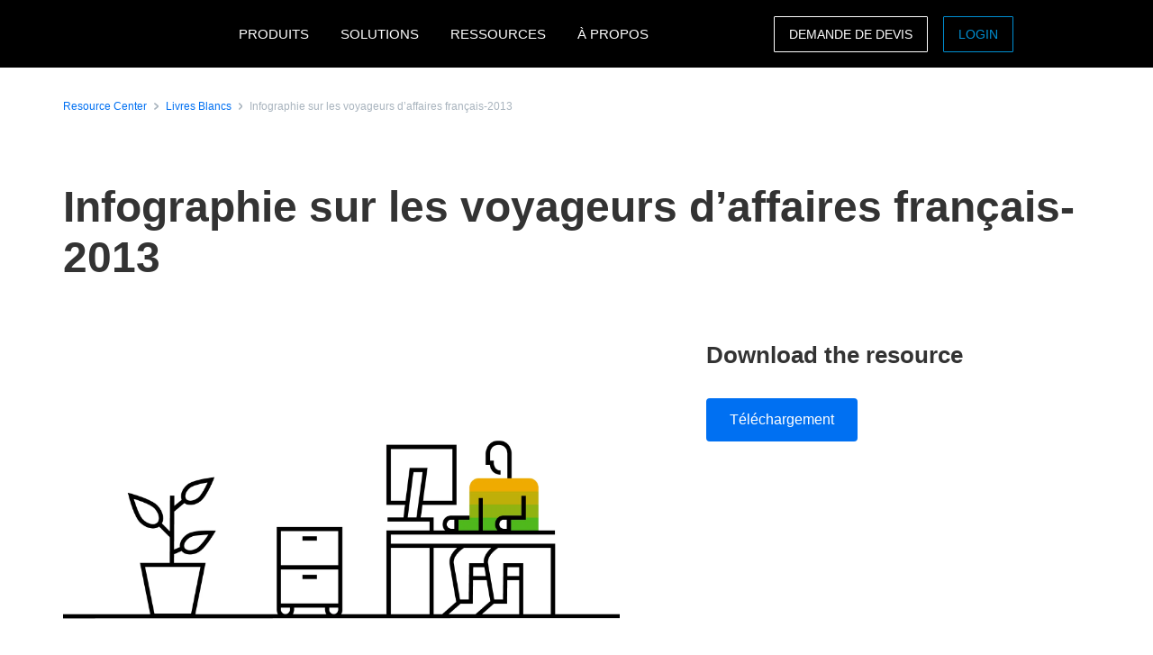

--- FILE ---
content_type: text/html; charset=UTF-8
request_url: https://www.concur.fr/resource-center/whitepapers/infographie-sur-les-voyageurs-d-affaires-francais-2013
body_size: 10001
content:
<!DOCTYPE html>
<html  lang="fr" dir="ltr" prefix="content: http://purl.org/rss/1.0/modules/content/  dc: http://purl.org/dc/terms/  foaf: http://xmlns.com/foaf/0.1/  og: http://ogp.me/ns#  rdfs: http://www.w3.org/2000/01/rdf-schema#  schema: http://schema.org/  sioc: http://rdfs.org/sioc/ns#  sioct: http://rdfs.org/sioc/types#  skos: http://www.w3.org/2004/02/skos/core#  xsd: http://www.w3.org/2001/XMLSchema# ">
  <head>
    <meta charset="utf-8" />
<script type="text/javascript">window.siteregion = "fr-fr"</script>
<link rel="canonical" href="https://www.concur.fr/resource-center/whitepapers/infographie-sur-les-voyageurs-d-affaires-francais-2013" />
<meta name="Generator" content="Drupal 10 (https://www.drupal.org)" />
<meta name="MobileOptimized" content="width" />
<meta name="HandheldFriendly" content="true" />
<meta name="viewport" content="width=device-width, initial-scale=1.0" />
<script>window.schema_highlighter={accountId: 'ConcurTechnologies/ConcurFR', output: false}</script>
<script async src="https://cdn.schemaapp.com/javascript/highlight.js"></script>
<link rel="icon" href="/themes/custom/sap_component/favicon.ico" type="image/vnd.microsoft.icon" />

    <title>Infographie sur les voyageurs d’affaires français-2013 | SAP Concur FR</title>
    <link rel="stylesheet" media="all" href="/sites/fr/files/acn/css/css_aW0BWSQYiLvtAG1q_KtXTdZdC4m_wg7ZX6cYai4jmRE.css?delta=0&amp;language=fr&amp;theme=sap_component&amp;include=eJxdjOEOwiAMhF-IrI9ECnQGt1LSgujb6xaduj-X775LLkqJXX1Y5QLxy-7NTTEuuRzbp792JUjaK64TXvH-J1LG7WMWaUUaGRzkDKuPwlUKlbZ70rNUZBqiy8kzlb6p6AeFWZThtzh7WCOGgEbulmkY7DmxpL7SE7JbW5g" />
<link rel="stylesheet" media="all" href="/sites/fr/files/acn/css/css_nVcYwnJ_AKPCjTfWm4as4KqrvcPqnBR0AlypWjOQhB8.css?delta=1&amp;language=fr&amp;theme=sap_component&amp;include=eJxdjOEOwiAMhF-IrI9ECnQGt1LSgujb6xaduj-X775LLkqJXX1Y5QLxy-7NTTEuuRzbp792JUjaK64TXvH-J1LG7WMWaUUaGRzkDKuPwlUKlbZ70rNUZBqiy8kzlb6p6AeFWZThtzh7WCOGgEbulmkY7DmxpL7SE7JbW5g" />

    <script type="application/json" data-drupal-selector="drupal-settings-json">{"path":{"baseUrl":"\/","pathPrefix":"","currentPath":"node\/7501","currentPathIsAdmin":false,"isFront":false,"currentLanguage":"fr"},"pluralDelimiter":"\u0003","suppressDeprecationErrors":true,"ajaxPageState":{"libraries":"[base64]","theme":"sap_component","theme_token":null},"ajaxTrustedUrl":[],"concur_tracking":{"contentType":"non-entity"},"user":{"uid":0,"permissionsHash":"51a7a8edec461082fd80cf1834ec3b0bd417204ffaffacb2ab13569664d815f0"}}</script>
<script src="/sites/fr/files/acn/js/js_4o2FBfiO0_mComoOR7r54oZQVnnHwuC1tk9rqs8OOfk.js?scope=header&amp;delta=0&amp;language=fr&amp;theme=sap_component&amp;include=[base64]"></script>
<script src="//api.demandbase.com/api/v3/ip.json?key=cMPgQMqMk2GCukvfKSjDvyaAi6hysDbVs1EB5Qee&amp;callback=Dmdbase_CDC.callback"></script>
<script src="/sites/fr/files/acn/js/js_JEWepDP2cs_KcR1MH_WsjiwQbJ6BwKj0JYd9A7fKH-U.js?scope=header&amp;delta=2&amp;language=fr&amp;theme=sap_component&amp;include=[base64]"></script>

  
<script>(window.BOOMR_mq=window.BOOMR_mq||[]).push(["addVar",{"rua.upush":"false","rua.cpush":"true","rua.upre":"false","rua.cpre":"true","rua.uprl":"false","rua.cprl":"false","rua.cprf":"false","rua.trans":"SJ-259a8e34-c84d-4a70-a5dd-fd05021b498b","rua.cook":"false","rua.ims":"false","rua.ufprl":"false","rua.cfprl":"false","rua.isuxp":"false","rua.texp":"norulematch","rua.ceh":"false","rua.ueh":"false","rua.ieh.st":"0"}]);</script>
                              <script>!function(e){var n="https://s.go-mpulse.net/boomerang/";if("False"=="True")e.BOOMR_config=e.BOOMR_config||{},e.BOOMR_config.PageParams=e.BOOMR_config.PageParams||{},e.BOOMR_config.PageParams.pci=!0,n="https://s2.go-mpulse.net/boomerang/";if(window.BOOMR_API_key="56VGK-KZ5VS-7BMLL-58DHU-CTJGD",function(){function e(){if(!o){var e=document.createElement("script");e.id="boomr-scr-as",e.src=window.BOOMR.url,e.async=!0,i.parentNode.appendChild(e),o=!0}}function t(e){o=!0;var n,t,a,r,d=document,O=window;if(window.BOOMR.snippetMethod=e?"if":"i",t=function(e,n){var t=d.createElement("script");t.id=n||"boomr-if-as",t.src=window.BOOMR.url,BOOMR_lstart=(new Date).getTime(),e=e||d.body,e.appendChild(t)},!window.addEventListener&&window.attachEvent&&navigator.userAgent.match(/MSIE [67]\./))return window.BOOMR.snippetMethod="s",void t(i.parentNode,"boomr-async");a=document.createElement("IFRAME"),a.src="about:blank",a.title="",a.role="presentation",a.loading="eager",r=(a.frameElement||a).style,r.width=0,r.height=0,r.border=0,r.display="none",i.parentNode.appendChild(a);try{O=a.contentWindow,d=O.document.open()}catch(_){n=document.domain,a.src="javascript:var d=document.open();d.domain='"+n+"';void(0);",O=a.contentWindow,d=O.document.open()}if(n)d._boomrl=function(){this.domain=n,t()},d.write("<bo"+"dy onload='document._boomrl();'>");else if(O._boomrl=function(){t()},O.addEventListener)O.addEventListener("load",O._boomrl,!1);else if(O.attachEvent)O.attachEvent("onload",O._boomrl);d.close()}function a(e){window.BOOMR_onload=e&&e.timeStamp||(new Date).getTime()}if(!window.BOOMR||!window.BOOMR.version&&!window.BOOMR.snippetExecuted){window.BOOMR=window.BOOMR||{},window.BOOMR.snippetStart=(new Date).getTime(),window.BOOMR.snippetExecuted=!0,window.BOOMR.snippetVersion=12,window.BOOMR.url=n+"56VGK-KZ5VS-7BMLL-58DHU-CTJGD";var i=document.currentScript||document.getElementsByTagName("script")[0],o=!1,r=document.createElement("link");if(r.relList&&"function"==typeof r.relList.supports&&r.relList.supports("preload")&&"as"in r)window.BOOMR.snippetMethod="p",r.href=window.BOOMR.url,r.rel="preload",r.as="script",r.addEventListener("load",e),r.addEventListener("error",function(){t(!0)}),setTimeout(function(){if(!o)t(!0)},3e3),BOOMR_lstart=(new Date).getTime(),i.parentNode.appendChild(r);else t(!1);if(window.addEventListener)window.addEventListener("load",a,!1);else if(window.attachEvent)window.attachEvent("onload",a)}}(),"".length>0)if(e&&"performance"in e&&e.performance&&"function"==typeof e.performance.setResourceTimingBufferSize)e.performance.setResourceTimingBufferSize();!function(){if(BOOMR=e.BOOMR||{},BOOMR.plugins=BOOMR.plugins||{},!BOOMR.plugins.AK){var n="true"=="true"?1:0,t="",a="cj3jhgaxid35u2liaj5q-f-866156ef1-clientnsv4-s.akamaihd.net",i="false"=="true"?2:1,o={"ak.v":"39","ak.cp":"949142","ak.ai":parseInt("201933",10),"ak.ol":"0","ak.cr":9,"ak.ipv":4,"ak.proto":"h2","ak.rid":"a01c320c","ak.r":47394,"ak.a2":n,"ak.m":"dscb","ak.n":"essl","ak.bpcip":"18.118.147.0","ak.cport":49928,"ak.gh":"23.33.84.208","ak.quicv":"","ak.tlsv":"tls1.3","ak.0rtt":"","ak.0rtt.ed":"","ak.csrc":"-","ak.acc":"","ak.t":"1768424059","ak.ak":"hOBiQwZUYzCg5VSAfCLimQ==nHAJMR0LmzyFyowZElgoTCdlo+qq0iSo8Jfzo/pTqvGvVBhuQZxPHqLWhFk91OWz71rEphr1u7986QEpxPrDrVOXsTWt8jCX7r772AO2Y0iOSBiwuos9tv+VMH6MFHRV46bU0b58ECp/g/FCsbyLRzY1mUmUf+g+AAf2CBVgHPtiYIOEwdsfoaXlrCEqlG/ZWZAZh+S3ZtgQ/OK+HLmG9wNaIEZb4EsgRal+9V+44W1ncCobgpRjH+QoOBvUgYkTSYCe+1JLcs7GC7pXFXGZA7VC4mZBw+a1BgBRG6Sle6uoLFcMvVurGviu/X8IXdi1FhUY4qOk4PRj+l0K9ivcA/3wffMKnlpXsNQOjnMa6bkxh2Ju7dalek33XBnxNVAYE9aTmSxOyHx+BMmPs06hV7dY4BmDpln3K9dtV3cg6D4=","ak.pv":"377","ak.dpoabenc":"","ak.tf":i};if(""!==t)o["ak.ruds"]=t;var r={i:!1,av:function(n){var t="http.initiator";if(n&&(!n[t]||"spa_hard"===n[t]))o["ak.feo"]=void 0!==e.aFeoApplied?1:0,BOOMR.addVar(o)},rv:function(){var e=["ak.bpcip","ak.cport","ak.cr","ak.csrc","ak.gh","ak.ipv","ak.m","ak.n","ak.ol","ak.proto","ak.quicv","ak.tlsv","ak.0rtt","ak.0rtt.ed","ak.r","ak.acc","ak.t","ak.tf"];BOOMR.removeVar(e)}};BOOMR.plugins.AK={akVars:o,akDNSPreFetchDomain:a,init:function(){if(!r.i){var e=BOOMR.subscribe;e("before_beacon",r.av,null,null),e("onbeacon",r.rv,null,null),r.i=!0}return this},is_complete:function(){return!0}}}}()}(window);</script></head>
  <body class="path-node page-node-type-resources">
    <a href="#main-content" class="visually-hidden focusable skip-link">
      Aller au contenu principal
    </a>
    
      <div class="dialog-off-canvas-main-canvas" data-off-canvas-main-canvas>
              <div class="navbar-header">
      
  <nav class="nav-major">
      <section id="block-sap-component-mainnavigation" class="block block-system block-system-menu-blockmain clearfix pad-t-0 pad-b-0">
  
  

      

<div class="nav-major">
  <div id="concur-api-menu" class="bg-black">
    <div class="container">
      <div class="col-md-12">
        <a href="/" class="pull-left header-logo" title="SAP Concur" rel="home" id="logo">
          <div id="logoBox"></div>
        </a>
                              <div class="region-menu">
              <ul class="menu">
                                                                                                              
                                                      
                  <li class="first expanded">
                                                                  <span class="nolink">PRODUITS</span>
                                          
                                                              <ul class="menu">
                                                                                                                                    
                                                                              
                          <li class="first expanded">
                                                                                          <span class="nolink">Notes de Frais</span>
                                                          
                                                                                      <ul class="menu">
                                                                                                                                                                            
                                                                                                      
                                  <li class="first leaf">
                                                                                                                  <a href="/products/concur-expense">Logiciel Note de Frais</a>
                                                                                                            </li>
                                                                                                                                                                          
                                                                                                      
                                  <li class="leaf">
                                                                                                                  <a href="/products/mobile-app">App Scan Note de Frais</a>
                                                                                                            </li>
                                                                                                                                                                          
                                                                                                      
                                  <li class="leaf">
                                                                                                                  <a href="/products/budget">Gestion des Budgets</a>
                                                                                                            </li>
                                                                                                                                                                          
                                                                                                      
                                  <li class="leaf">
                                                                                                                  <a href="/products/intelligent-audit">Audit des Dépenses</a>
                                                                                                            </li>
                                                                                                                                                                          
                                                                                                      
                                  <li class="leaf">
                                                                                                                  <a href="/products/drive">Gestion des Frais Kilométriques</a>
                                                                                                            </li>
                                                                                                                                                                          
                                                                                                      
                                  <li class="leaf">
                                                                                                                  <a href="/products/concur-detect">Concur Detect</a>
                                                                                                            </li>
                                                                                                                                                                          
                                                                                                      
                                  <li class="leaf">
                                                                                                                  <a href="/products/concur-tax-assurance">Tax Assurance by Blue dot</a>
                                                                                                            </li>
                                                                                                                                                                          
                                                                                                      
                                  <li class="leaf">
                                                                                                                  <a href="/products/concur-benefits-assurance">Benefits Assurance by Blue dot</a>
                                                                                                            </li>
                                                                                                                                                                          
                                                                                                      
                                  <li class="leaf">
                                                                                                                  <a href="/products/company-bill-statements">Company Bill Statements</a>
                                                                                                            </li>
                                                                                                                                                                            
                                                                                                      
                                  <li class="last leaf">
                                                                                                                  <a href="/products">Tous les produits</a>
                                                                                                            </li>
                                                              </ul>
                                                      </li>
                                                                                                                                  
                                                                              
                          <li class="expanded">
                                                                                          <span class="nolink">Voyages d&#039;Affaires</span>
                                                          
                                                                                      <ul class="menu">
                                                                                                                                                                            
                                                                                                      
                                  <li class="first leaf">
                                                                                                                  <a href="/products/concur-travel">Gestion des Voyages d&#039;Affaires</a>
                                                                                                            </li>
                                                                                                                                                                          
                                                                                                      
                                  <li class="leaf">
                                                                                                                  <a href="/products/concur-request">Ordres de mission</a>
                                                                                                            </li>
                                                                                                                                                                          
                                                                                                      
                                  <li class="leaf">
                                                                                                                  <a href="/products/mobile-app">App Mobile</a>
                                                                                                            </li>
                                                                                                                                                                          
                                                                                                      
                                  <li class="leaf">
                                                                                                                  <a href="/products/concur-triplink">Connexion Partenaires Voyages</a>
                                                                                                            </li>
                                                                                                                                                                          
                                                                                                      
                                  <li class="leaf">
                                                                                                                  <a href="/products/budget">Gestion des Budgets</a>
                                                                                                            </li>
                                                                                                                                                                          
                                                                                                      
                                  <li class="leaf">
                                                                                                                  <a href="/products/budget">Voyages d&#039;affaires durables</a>
                                                                                                            </li>
                                                                                                                                                                          
                                                                                                      
                                  <li class="leaf">
                                                                                                                  <a href="/products/tripit-pro">TripIt Pro</a>
                                                                                                            </li>
                                                                                                                                                                            
                                                                                                      
                                  <li class="last leaf">
                                                                                                                  <a href="/products">Tous les produits</a>
                                                                                                            </li>
                                                              </ul>
                                                      </li>
                                                                                                                                  
                                                                              
                          <li class="expanded">
                                                                                          <span class="nolink">Analyse &amp; Reporting</span>
                                                          
                                                                                      <ul class="menu">
                                                                                                                                                                            
                                                                                                      
                                  <li class="first leaf">
                                                                                                                  <a href="/products/consultative-intelligence">Consultative Intelligence</a>
                                                                                                            </li>
                                                                                                                                                                          
                                                                                                      
                                  <li class="leaf">
                                                                                                                  <a href="/products/data-delivery-service">Entreprise Intelligente</a>
                                                                                                            </li>
                                                                                                                                                                          
                                                                                                      
                                  <li class="leaf">
                                                                                                                  <a href="/products/budget">Gestion des Budgets</a>
                                                                                                            </li>
                                                                                                                                                                          
                                                                                                      
                                  <li class="leaf">
                                                                                                                  <a href="/products/intelligence">Intelligence</a>
                                                                                                            </li>
                                                                                                                                                                            
                                                                                                      
                                  <li class="last leaf">
                                                                                                                  <a href="/products">Tous les produits</a>
                                                                                                            </li>
                                                              </ul>
                                                      </li>
                                                                                                                                  
                                                                              
                          <li class="expanded">
                                                                                          <span class="nolink">Support</span>
                                                          
                                                                                      <ul class="menu">
                                                                                                                                                                            
                                                                                                      
                                  <li class="first leaf">
                                                                                                                  <a href="/products/concur-essential-care">Concur Essential Care</a>
                                                                                                            </li>
                                                                                                                                                                          
                                                                                                      
                                  <li class="leaf">
                                                                                                                  <a href="/products/concur-select-care">Concur Select Care</a>
                                                                                                            </li>
                                                                                                                                                                          
                                                                                                      
                                  <li class="leaf">
                                                                                                                  <a href="/products/managed-rate-admin">Managed Rate Administration </a>
                                                                                                            </li>
                                                                                                                                                                          
                                                                                                      
                                  <li class="leaf">
                                                                                                                  <a href="/products/user-support-desk">User Support Desk</a>
                                                                                                            </li>
                                                                                                                                                                            
                                                                                                      
                                  <li class="last leaf">
                                                                                                                  <a href="/products/walkme-premium-for-sap-concur-solutions">WalkMe Premium</a>
                                                                                                            </li>
                                                              </ul>
                                                      </li>
                                                                                                                                  
                                                                              
                          <li class="expanded">
                                                                                          <span class="nolink">TMC Products</span>
                                                          
                                                                                      <ul class="menu">
                                                                                                                                                                            
                                                                                                      
                                  <li class="first leaf">
                                                                                                                  <a href="/solutions/tmc-solutions">TMC Solutions</a>
                                                                                                            </li>
                                                                                                                                                                          
                                                                                                      
                                  <li class="leaf">
                                                                                                                  <a href="/products/travpay">TravPay</a>
                                                                                                            </li>
                                                                                                                                                                          
                                                                                                      
                                  <li class="leaf">
                                                                                                                  <a href="/products/traveler-self-service">Traveller Self-service</a>
                                                                                                            </li>
                                                                                                                                                                          
                                                                                                      
                                  <li class="leaf">
                                                                                                                  <a href="/products/trip-approval">TMC Trip Approval</a>
                                                                                                            </li>
                                                                                                                                                                            
                                                                                                      
                                  <li class="last leaf">
                                                                                                                  <a href="/products/compleat">Concur Compleat</a>
                                                                                                            </li>
                                                              </ul>
                                                      </li>
                                                                                                                                  
                                                                              
                          <li class="leaf">
                                                                                          <a href="/integrations">Intégrations</a>
                                                          
                                                                                  </li>
                                                                                                                                  
                                                                              
                          <li class="leaf">
                                                                                          <a href="/products">Plus de produits</a>
                                                          
                                                                                  </li>
                                                                                                                                  
                                                                              
                          <li class="leaf">
                                                                                          <a href="https://www.concur.fr/self-guided-demo-travel-and-expense">ESSAYER CONCUR EXPENSE</a>
                                                          
                                                                                  </li>
                                                                                                                                    
                                                                                                                                    
                          <li class="last leaf call-out">
                                                                                          <a href="/forms/contact">NOUS CONTACTER</a>
                                                          
                                                                                  </li>
                                              </ul>
                                      </li>
                                                                                                            
                                                      
                  <li class="expanded">
                                                                  <span class="nolink">SOLUTIONS</span>
                                          
                                                              <ul class="menu">
                                                                                                                                    
                                                                              
                          <li class="first expanded">
                                                                                          <span class="nolink">Par besoin</span>
                                                          
                                                                                      <ul class="menu">
                                                                                                                                                                            
                                                                                                      
                                  <li class="first leaf">
                                                                                                                  <a href="/campaigns/control-company-costs">Controle des dépenses</a>
                                                                                                            </li>
                                                                                                                                                                          
                                                                                                      
                                  <li class="leaf">
                                                                                                                  <a href="/campaigns/devoir-protection-securite-voyageurs">Devoir de protection</a>
                                                                                                            </li>
                                                                                                                                                                          
                                                                                                      
                                  <li class="leaf">
                                                                                                                  <a href="/campaigns/productivite-experience-employes">Expérience collaborateurs</a>
                                                                                                            </li>
                                                                                                                                                                          
                                                                                                      
                                  <li class="leaf">
                                                                                                                  <a href="/campaigns/conformite-fraude-note-de-frais">Fraude</a>
                                                                                                            </li>
                                                                                                                                                                            
                                                                                                      
                                  <li class="last leaf">
                                                                                                                  <a href="/solutions/recuperation-de-tva">Récupération de TVA</a>
                                                                                                            </li>
                                                              </ul>
                                                      </li>
                                                                                                                                  
                                                                              
                          <li class="expanded">
                                                                                          <span class="nolink">Par rôle</span>
                                                          
                                                                                      <ul class="menu">
                                                                                                                                                                            
                                                                                                      
                                  <li class="first leaf">
                                                                                                                  <a href="/roles/solution-responsable-financier">Pour les Responsables Financiers</a>
                                                                                                            </li>
                                                                                                                                                                          
                                                                                                      
                                  <li class="leaf">
                                                                                                                  <a href="/campaigns/business-travel-management">Pour les Travel Managers</a>
                                                                                                            </li>
                                                                                                                                                                          
                                                                                                      
                                  <li class="leaf">
                                                                                                                  <a href="/roles/solution-responsable-IT">Pour les Responsables IT</a>
                                                                                                            </li>
                                                                                                                                                                            
                                                                                                      
                                  <li class="last leaf">
                                                                                                                  <a href="/roles/hr-leader">Pour les Responsables RH </a>
                                                                                                            </li>
                                                              </ul>
                                                      </li>
                                                                                                                                  
                                                                              
                          <li class="leaf">
                                                                                          <a href="/solutions/complete">Complete</a>
                                                          
                                                                                  </li>
                                                                                                                                  
                                                                              
                          <li class="leaf">
                                                                                          <a href="/products/travel-expense">Travel &amp; Expense</a>
                                                          
                                                                                  </li>
                                                                                                                                  
                                                                              
                          <li class="leaf">
                                                                                          <a href="/solutions/artificial-intelligence">Intelligence artificielle</a>
                                                          
                                                                                  </li>
                                                                                                                                  
                                                                              
                          <li class="leaf">
                                                                                          <a href="/solutions/pme">Pour PME &amp; ETI</a>
                                                          
                                                                                  </li>
                                                                                                                                    
                                                                                                                                    
                          <li class="last leaf call-out">
                                                                                          <a href="https://www.concur.fr/evenements">ASSISTER À UN WEBINAR</a>
                                                          
                                                                                  </li>
                                              </ul>
                                      </li>
                                                                                                            
                                                      
                  <li class="expanded">
                                                                  <span class="nolink">RESSOURCES</span>
                                          
                                                              <ul class="menu">
                                                                                                                                    
                                                                              
                          <li class="first leaf">
                                                                                          <a href="https://www.concur.fr/blog">Blog</a>
                                                          
                                                                                  </li>
                                                                                                                                  
                                                                              
                          <li class="leaf">
                                                                                          <a href="https://www.concur.fr/resource-center">Médiathèque</a>
                                                          
                                                                                  </li>
                                                                                                                                  
                                                                              
                          <li class="expanded">
                                                                                          <span class="nolink">Evénements &amp; Webinars</span>
                                                          
                                                                                      <ul class="menu">
                                                                                                                                                                            
                                                                                                      
                                  <li class="first leaf">
                                                                                                                  <a href="https://www.concur.fr/evenements">Tous les événements &amp; webinars</a>
                                                                                                            </li>
                                                                                                                                                                            
                                                                                                      
                                  <li class="last leaf">
                                                                                                                  <a href="https://www.concur.fr/evenements-clients">Evénements &amp; webinars clients</a>
                                                                                                            </li>
                                                              </ul>
                                                      </li>
                                                                                                                                  
                                                                              
                          <li class="leaf">
                                                                                          <a href="https://www.concur.fr/resource-center/temoignages-clients">Témoignages Clients</a>
                                                          
                                                                                  </li>
                                                                                                                                  
                                                                              
                          <li class="leaf">
                                                                                          <a href="/about/faq">FAQ</a>
                                                          
                                                                                  </li>
                                                                                                                                  
                                                                              
                          <li class="leaf">
                                                                                          <a href="/roles/support">Assistance </a>
                                                          
                                                                                  </li>
                                                                                                                                    
                                                                                                                                    
                          <li class="last leaf call-out">
                                                                                          <a href="/forms/contact">NOUS CONTACTER</a>
                                                          
                                                                                  </li>
                                              </ul>
                                      </li>
                                                                                                              
                                                      
                  <li class="last expanded">
                                                                  <span class="nolink">À PROPOS</span>
                                          
                                                              <ul class="menu">
                                                                                                                                    
                                                                              
                          <li class="first leaf">
                                                                                          <a href="/about">À propos de nous</a>
                                                          
                                                                                  </li>
                                                                                                                                  
                                                                              
                          <li class="leaf">
                                                                                          <a href="/about/pourquoi-concur">Pourquoi Concur</a>
                                                          
                                                                                  </li>
                                                                                                                                  
                                                                              
                          <li class="leaf">
                                                                                          <a href="/about/avis">Avis</a>
                                                          
                                                                                  </li>
                                                                                                                                  
                                                                              
                          <li class="leaf">
                                                                                          <a href="/partners">Partenaires</a>
                                                          
                                                                                  </li>
                                                                                                                                  
                                                                              
                          <li class="leaf">
                                                                                          <a href="/about/privacy-policy">Politique de Confidentialité</a>
                                                          
                                                                                  </li>
                                                                                                                                  
                                                                              
                          <li class="leaf">
                                                                                          <a href="/roles/support">Support</a>
                                                          
                                                                                  </li>
                                                                                                                                  
                                                                              
                          <li class="leaf">
                                                                                          <a href="https://jobs.sap.com/search">Nous rejoindre</a>
                                                          
                                                                                  </li>
                                                                                                                                    
                                                                              
                          <li class="last leaf">
                                                                                          <a href="/about/rgpd-gdpr">RGPD</a>
                                                          
                                                                                  </li>
                                              </ul>
                                      </li>
                              </ul>

                            <ul class="menu visible-md">
                <li class="last-call-out">
                  <a href="https://www.concursolutions.com/" class="call-out">Login</a>
                </li>
              </ul>
            </div>
          
          <div id="mobileHamburger" class="hamburger hamburger--squeeze" type="button">
          <span class="hamburger-box">
            <span class="hamburger-inner"></span>
          </span>
          </div>

          <div class="site-selector pull-right">
            <div class="site-selector-dropdown">
              <div class="row flush-xs">
                <div class="col-lg-4">
                  <p class="region-header">Americas</p>
                  <div><a href="https://www.concur.com">United States (English)</a><a href="https://www.concur.ca">Canada (English)</a><a href="https://www.concur.ca/fr">Canada (Français)</a><a href="https://www.concur.com.mx">México (Español)</a><a href="https://www.concur.com.br">Brasil (Português)</a></div>
                </div>
                <div class="col-lg-4">
                  <p class="region-header">Europe</p>
                  <div><a href="https://www.concur.co.uk">United Kingdom (English)</a><a href="https://www.concur.fr">France (Français)</a><a href="https://www.concur.de">Deutschland (Deutsch)</a><a href="https://www.concur.it">Italia (Italiano)</a><a href="https://www.concur.nl">Nederlands (English)</a><a href="https://www.concur.se">Sweden (English)</a><a href="https://www.concur.dk">Denmark (English)</a><a href="https://www.concur.fi">Finland (English)</a><a href="https://www.concur.be">Belgium (English)</a><a href="https://www.concur.es">España (Español)</a><a href="https://www.concur.no">Norway (English)</a></div>
                </div>
                <div class="col-lg-4">
                  <p class="region-header">Asia Pacific</p>
                  <div><a href="https://www.concur.com.au">Australia (English)</a><a href="https://www.concur.co.in">India (English)</a><a href="https://www.concur.co.jp">日本（日本語)</a><a href="https://www.concur.kr">대한민국 (한국어)</a><a href="https://www.concur.com.sg">Singapore (English)</a></div>
                </div>
              </div>
            </div>
          </div>

          <div class="menu-search-box pull-right">
            <div class="menu-search-slider">
              <div class="menu-search-form">
                <div class="toggle-search" data-placeholder="Search..."></div>
              </div>
            </div>
          </div>

          <div id="drupal-menu-ctas" class="pull-right">
            <a href=https://concur.fr/forms/request-a-quote class="btn-ghost hidden-xs gold">DEMANDE DE DEVIS</a>
            <a href=https://www.concursolutions.com/ class="btn-ghost hidden-xs concur-blue login -ce-ignore">Login</a>
          </div>
        
      </div>
    </div>
  </div>
</div>
  <style>
    .nav-major #concur-api-menu .site-selector {
      background-image: url(/themes/custom/sap_component/images/countries/fr.svg);
    }
  </style>

  </section>
  </nav>

                </div>

                  </div>
      
  <div role="main" class="main-container js-quickedit-main-content">
        
        
            <section class="col-sm-12 pad-t-0 pad-b-0">

            
            
                    <a id="main-content"></a>
          <div class="region region-content">
    <div data-drupal-messages-fallback class="hidden"></div>

<article about="/resource-center/whitepapers/infographie-sur-les-voyageurs-d-affaires-francais-2013" class="resources is-promoted full clearfix">
    

        

    
    <div class="resource-center-details">
        <section class="breadcrumb-section top-condensed bottom-condensed">
            <div class="container">
                <div class="breadcrumb">
                    <span class="breadcrumb-large">
                        <div class="breadcrumb-item">
                            <a class="hyperlink right-text hyperlink-sm" href="/resource-center">Resource Center</a>
                        </div>
                        <div class="breadcrumb-item">
                            <a class="hyperlink right-text hyperlink-sm" href="/resource-center/livres-blancs">Livres Blancs</a>
                        </div>
                        <div class="breadcrumb-item">
                            <a class="hyperlink right-text hyperlink-sm hyperlink-disabled" href=""><span>Infographie sur les voyageurs d’affaires français-2013</span>
</a>
                        </div>
                    </span>
                </div>
            </div>
        </section>

        <section class="text-only-section top-condensed bottom-condensed">
            <div class="container">
                <div class="linear-content-block">
                    <h1 class="mar-t-0"><span>Infographie sur les voyageurs d’affaires français-2013</span>
</h1>
                </div>
            </div>
        </section>

        <section class="top-condensed bottom-condensed">
            <div class="container">
                <div class="row">
                    <div class="col-lg-7 pad-r-7">
                        <div class="linear-content-block">
                                                            <img class="mt-0" src="/sites/fr/files/acn/rc-import-Whitepapers.jpg" alt="Resource asset image">
                                                            
                            <div class="body-md">
                                
            <div></div>
      
                            </div>
                        </div>
                    </div>
                    <div class="col-lg-5 pad-l-7">
                        <div class="form-container" data-gating=1>
                                                                                                                                                            <div class="form-headline-spacing">
                                        <h4>Download the resource</h4>
                                    </div>
                                    <div class="download-cta" data-docid="70160000000YERr">
                                        <a href="/sites/fr/files/acn/rc-import-fr-business-traveller.pdf" target="_blank" class="btn btn-primary">Téléchargement</a>
                                    </div>
                                                                                                                </div>
                    </div>
                </div>
            </div>
        </section>

        <div class="modal fade" id="videoModal1" tabindex="-1" aria-labelledby="exampleModalLabel" aria-hidden="true" data-vidid="" data-docid="70160000000YERr">
            <div class="modal-dialog modal-lg modal-dialog-centered">
                <div class="modal-content">
                    <button type="button" data-bs-dismiss="modal" class="close-button">Fermer <span class="icon-close"></span></button>
                    <div class="modal-video" id="player1"></div>
                </div>
            </div>
        </div>

        <div class="views-element-container">
<section class="card-grid top-condensed">
    <div class="container">
        <div class="col-12">
                    <div class="card-grid-cards three-column">
                    <div class="views-row">

<div class="card card--padded card--icon">
    <div class="card-image card--icon image-left">
                    <img alt="resource icon" src="/themes/custom/sap_component/images/document.svg" />
            </div>
    <div class="card-body">
        <h6 class="eyebrow">Livres blancs</h6>
        <div class="h500"><a href="/"><a href="/resource-center/livres-blancs/la-feuille-de-route-du-responsable-it-pour-transformer-la-gestion-des" hreflang="fr">La feuille de route du responsable IT pour transformer la gestion des voyages et notes de frais</a></a></div>
        <div class="body-md">Surmontez les difficultés liées à la transformation de vos processus de gestion des voyages et des notes de frais,…</div>
        
        <a class="hyperlink right-text" href="/resource-center/livres-blancs/la-feuille-de-route-du-responsable-it-pour-transformer-la-gestion-des">Voir<svg width="6" height="20" viewBox="0 0 6 20" fill="none" xmlns="http://www.w3.org/2000/svg"><path fill-rule="evenodd" clip-rule="evenodd" d="M0.292893 5.29289C0.683417 4.90237 1.31658 4.90237 1.70711 5.29289L5.70711 9.29289C6.09763 9.68342 6.09763 10.3166 5.70711 10.7071L1.70711 14.7071C1.31658 15.0976 0.683417 15.0976 0.292893 14.7071C-0.0976311 14.3166 -0.0976311 13.6834 0.292893 13.2929L3.58579 10L0.292893 6.70711C-0.0976311 6.31658 -0.0976311 5.68342 0.292893 5.29289Z" fill="currentColor"></path></svg></a>
    </div>
</div>


                           
                        </div>
    <div class="views-row">

<div class="card card--padded card--icon">
    <div class="card-image card--icon image-left">
                    <img alt="resource icon" src="/themes/custom/sap_component/images/document.svg" />
            </div>
    <div class="card-body">
        <h6 class="eyebrow">Livres blancs</h6>
        <div class="h500"><a href="/"><a href="/resource-center/livres-blancs/cfo-insights-comment-gerer-linflation-et-dautres-signes-de-changement" hreflang="fr">CFO Insights : Comment gérer l&#039;inflation et d&#039;autres signes de changement économique ?</a></a></div>
        <div class="body-md">Les responsables Finance adaptent leurs perspectives économiques à l'environnement en constante mutation actuel. Bien…</div>
        
        <a class="hyperlink right-text" href="/resource-center/livres-blancs/cfo-insights-comment-gerer-linflation-et-dautres-signes-de-changement">Voir<svg width="6" height="20" viewBox="0 0 6 20" fill="none" xmlns="http://www.w3.org/2000/svg"><path fill-rule="evenodd" clip-rule="evenodd" d="M0.292893 5.29289C0.683417 4.90237 1.31658 4.90237 1.70711 5.29289L5.70711 9.29289C6.09763 9.68342 6.09763 10.3166 5.70711 10.7071L1.70711 14.7071C1.31658 15.0976 0.683417 15.0976 0.292893 14.7071C-0.0976311 14.3166 -0.0976311 13.6834 0.292893 13.2929L3.58579 10L0.292893 6.70711C-0.0976311 6.31658 -0.0976311 5.68342 0.292893 5.29289Z" fill="currentColor"></path></svg></a>
    </div>
</div>


                           
                        </div>
    <div class="views-row">

<div class="card card--padded card--icon">
    <div class="card-image card--icon image-left">
                    <img alt="resource icon" src="/themes/custom/sap_component/images/document.svg" />
            </div>
    <div class="card-body">
        <h6 class="eyebrow">Livres blancs</h6>
        <div class="h500"><a href="/"><a href="/resource-center/livres-blancs/serie-sap-concur-travel-manager-insights-resoudre-le-casse-tete-de-la" hreflang="fr">Série SAP Concur Travel Manager Insights : Résoudre le casse-tête de la durabilité des voyages d&#039;affaires </a></a></div>
        <div class="body-md">Les leaders des voyages ajoutent la durabilité à leur description de poste&nbsp;&nbsp;

La durabilité est désormais un…</div>
        
        <a class="hyperlink right-text" href="/resource-center/livres-blancs/serie-sap-concur-travel-manager-insights-resoudre-le-casse-tete-de-la">Voir<svg width="6" height="20" viewBox="0 0 6 20" fill="none" xmlns="http://www.w3.org/2000/svg"><path fill-rule="evenodd" clip-rule="evenodd" d="M0.292893 5.29289C0.683417 4.90237 1.31658 4.90237 1.70711 5.29289L5.70711 9.29289C6.09763 9.68342 6.09763 10.3166 5.70711 10.7071L1.70711 14.7071C1.31658 15.0976 0.683417 15.0976 0.292893 14.7071C-0.0976311 14.3166 -0.0976311 13.6834 0.292893 13.2929L3.58579 10L0.292893 6.70711C-0.0976311 6.31658 -0.0976311 5.68342 0.292893 5.29289Z" fill="currentColor"></path></svg></a>
    </div>
</div>


                           
                        </div>

            </div>
                </div>
    </div>
</section></div>



    </div>
</article>

  </div>

          </section>

          </div>

      <footer class="footer" role="contentinfo">
        <footer>
    


  <div class="region-footer bg-black pad-t-6 pad-b-6" id="concur-footer">
    <div class="container">
      <ul class="menu footer-social">
                              <li>
              <a href="https://twitter.com/SAPConcurFR" class="x">x</a>
            </li>
                      <li>
              <a href="https://www.linkedin.com/company/sapconcur/" class="linkedin">linkedin</a>
            </li>
                      <li>
              <a href="https://www.youtube.com/playlist?list=PLLNSVdjqNPVtW2lnqh1SqZ_jSVU50nmbJ" class="youtube">youtube</a>
            </li>
                        </ul>
      <div class="content">
        <nav>
          <ul class="menu footer-support">
                          <li>
                <a href="/blog" class="blog">BLOG</a>
              </li>
                          <li>
                <a href="/forms/contact" class="nous contacter">NOUS CONTACTER</a>
              </li>
                          <li>
                <a href="/about/mentions-legales" class="mentions legales">MENTIONS LEGALES</a>
              </li>
                          <li>
                <a href="/roles/support" class="support">SUPPORT</a>
              </li>
                          <li>
                <a href="/about/faq" class="faq">FAQ</a>
              </li>
                          <li>
                <a href="https://www.sap.com/france/index.html" class="rendez-vous sur sap.com">RENDEZ-VOUS SUR SAP.COM</a>
              </li>
                      </ul>
        </nav>
        <ul class="menu footer-copy text-white">
          <span class="body-sm" style="color: #777">© Copyright 2026 Concur Technologies, Inc. All rights reserved.</span> <span class="body-sm" style="color: #777">|</span>
                        <li>
                <a href="/about/politique-confidentialite" class="politique de confidentialité">Politique de confidentialité</a> <span class="body-sm" style="color: #777">|</span>
              </li>
                          <li>
                <a href="/about/mentions-legales" class="conditions d&#039;utilisation">Conditions d&#039;utilisation</a> <span class="body-sm" style="color: #777">|</span>
              </li>
                    </ul>
      </div>
    </div>
  </div>


  </footer>

    </footer>
  
  </div>

    
    <script src="/sites/fr/files/acn/js/js_VYOAwYgxheDjHYJH7VBAKGmP1hHmqLtU38mnzyfH1os.js?scope=footer&amp;delta=0&amp;language=fr&amp;theme=sap_component&amp;include=[base64]"></script>

  </body>
</html>


--- FILE ---
content_type: text/css
request_url: https://www.concur.fr/sites/fr/files/acn/css/css_aW0BWSQYiLvtAG1q_KtXTdZdC4m_wg7ZX6cYai4jmRE.css?delta=0&language=fr&theme=sap_component&include=eJxdjOEOwiAMhF-IrI9ECnQGt1LSgujb6xaduj-X775LLkqJXX1Y5QLxy-7NTTEuuRzbp792JUjaK64TXvH-J1LG7WMWaUUaGRzkDKuPwlUKlbZ70rNUZBqiy8kzlb6p6AeFWZThtzh7WCOGgEbulmkY7DmxpL7SE7JbW5g
body_size: 8359
content:
/* @license GPL-2.0-or-later https://www.drupal.org/licensing/faq */
.ui-helper-hidden{display:none;}.ui-helper-hidden-accessible{border:0;clip:rect(0 0 0 0);height:1px;margin:-1px;overflow:hidden;padding:0;position:absolute;width:1px;}.ui-helper-reset{margin:0;padding:0;border:0;outline:0;line-height:1.3;text-decoration:none;font-size:100%;list-style:none;}.ui-helper-clearfix:before,.ui-helper-clearfix:after{content:"";display:table;border-collapse:collapse;}.ui-helper-clearfix:after{clear:both;}.ui-helper-zfix{width:100%;height:100%;top:0;left:0;position:absolute;opacity:0;}.ui-front{z-index:100;}.ui-state-disabled{cursor:default !important;pointer-events:none;}.ui-icon{display:inline-block;vertical-align:middle;margin-top:-.25em;position:relative;text-indent:-99999px;overflow:hidden;background-repeat:no-repeat;}.ui-widget-icon-block{left:50%;margin-left:-8px;display:block;}.ui-widget-overlay{position:fixed;top:0;left:0;width:100%;height:100%;}
.ui-controlgroup{vertical-align:middle;display:inline-block;}.ui-controlgroup > .ui-controlgroup-item{float:left;margin-left:0;margin-right:0;}.ui-controlgroup > .ui-controlgroup-item:focus,.ui-controlgroup > .ui-controlgroup-item.ui-visual-focus{z-index:9999;}.ui-controlgroup-vertical > .ui-controlgroup-item{display:block;float:none;width:100%;margin-top:0;margin-bottom:0;text-align:left;}.ui-controlgroup-vertical .ui-controlgroup-item{box-sizing:border-box;}.ui-controlgroup .ui-controlgroup-label{padding:.4em 1em;}.ui-controlgroup .ui-controlgroup-label span{font-size:80%;}.ui-controlgroup-horizontal .ui-controlgroup-label + .ui-controlgroup-item{border-left:none;}.ui-controlgroup-vertical .ui-controlgroup-label + .ui-controlgroup-item{border-top:none;}.ui-controlgroup-horizontal .ui-controlgroup-label.ui-widget-content{border-right:none;}.ui-controlgroup-vertical .ui-controlgroup-label.ui-widget-content{border-bottom:none;}.ui-controlgroup-vertical .ui-spinner-input{width:calc(100% - 2.4em);}.ui-controlgroup-vertical .ui-spinner .ui-spinner-up{border-top-style:solid;}
.ui-checkboxradio-label .ui-icon-background{box-shadow:inset 1px 1px 1px #ccc;border-radius:.12em;border:none;}.ui-checkboxradio-radio-label .ui-icon-background{width:16px;height:16px;border-radius:1em;overflow:visible;border:none;}.ui-checkboxradio-radio-label.ui-checkboxradio-checked .ui-icon,.ui-checkboxradio-radio-label.ui-checkboxradio-checked:hover .ui-icon{background-image:none;width:8px;height:8px;border-width:4px;border-style:solid;}.ui-checkboxradio-disabled{pointer-events:none;}
.ui-resizable{position:relative;}.ui-resizable-handle{position:absolute;font-size:0.1px;display:block;touch-action:none;}.ui-resizable-disabled .ui-resizable-handle,.ui-resizable-autohide .ui-resizable-handle{display:none;}.ui-resizable-n{cursor:n-resize;height:7px;width:100%;top:-5px;left:0;}.ui-resizable-s{cursor:s-resize;height:7px;width:100%;bottom:-5px;left:0;}.ui-resizable-e{cursor:e-resize;width:7px;right:-5px;top:0;height:100%;}.ui-resizable-w{cursor:w-resize;width:7px;left:-5px;top:0;height:100%;}.ui-resizable-se{cursor:se-resize;width:12px;height:12px;right:1px;bottom:1px;}.ui-resizable-sw{cursor:sw-resize;width:9px;height:9px;left:-5px;bottom:-5px;}.ui-resizable-nw{cursor:nw-resize;width:9px;height:9px;left:-5px;top:-5px;}.ui-resizable-ne{cursor:ne-resize;width:9px;height:9px;right:-5px;top:-5px;}
.ui-button{padding:.4em 1em;display:inline-block;position:relative;line-height:normal;margin-right:.1em;cursor:pointer;vertical-align:middle;text-align:center;-webkit-user-select:none;user-select:none;}.ui-button,.ui-button:link,.ui-button:visited,.ui-button:hover,.ui-button:active{text-decoration:none;}.ui-button-icon-only{width:2em;box-sizing:border-box;text-indent:-9999px;white-space:nowrap;}input.ui-button.ui-button-icon-only{text-indent:0;}.ui-button-icon-only .ui-icon{position:absolute;top:50%;left:50%;margin-top:-8px;margin-left:-8px;}.ui-button.ui-icon-notext .ui-icon{padding:0;width:2.1em;height:2.1em;text-indent:-9999px;white-space:nowrap;}input.ui-button.ui-icon-notext .ui-icon{width:auto;height:auto;text-indent:0;white-space:normal;padding:.4em 1em;}input.ui-button::-moz-focus-inner,button.ui-button::-moz-focus-inner{border:0;padding:0;}
.ui-dialog{position:absolute;top:0;left:0;padding:.2em;outline:0;}.ui-dialog .ui-dialog-titlebar{padding:.4em 1em;position:relative;}.ui-dialog .ui-dialog-title{float:left;margin:.1em 0;white-space:nowrap;width:90%;overflow:hidden;text-overflow:ellipsis;}.ui-dialog .ui-dialog-titlebar-close{position:absolute;right:.3em;top:50%;width:20px;margin:-10px 0 0 0;padding:1px;height:20px;}.ui-dialog .ui-dialog-content{position:relative;border:0;padding:.5em 1em;background:none;overflow:auto;}.ui-dialog .ui-dialog-buttonpane{text-align:left;border-width:1px 0 0 0;background-image:none;margin-top:.5em;padding:.3em 1em .5em .4em;}.ui-dialog .ui-dialog-buttonpane .ui-dialog-buttonset{float:right;}.ui-dialog .ui-dialog-buttonpane button{margin:.5em .4em .5em 0;cursor:pointer;}.ui-dialog .ui-resizable-n{height:2px;top:0;}.ui-dialog .ui-resizable-e{width:2px;right:0;}.ui-dialog .ui-resizable-s{height:2px;bottom:0;}.ui-dialog .ui-resizable-w{width:2px;left:0;}.ui-dialog .ui-resizable-se,.ui-dialog .ui-resizable-sw,.ui-dialog .ui-resizable-ne,.ui-dialog .ui-resizable-nw{width:7px;height:7px;}.ui-dialog .ui-resizable-se{right:0;bottom:0;}.ui-dialog .ui-resizable-sw{left:0;bottom:0;}.ui-dialog .ui-resizable-ne{right:0;top:0;}.ui-dialog .ui-resizable-nw{left:0;top:0;}.ui-draggable .ui-dialog-titlebar{cursor:move;}
.progress{position:relative;}.progress__track{min-width:100px;max-width:100%;height:16px;margin-top:5px;border:1px solid;background-color:#fff;}.progress__bar{width:3%;min-width:3%;max-width:100%;height:1.5em;background-color:#000;}.progress__description,.progress__percentage{overflow:hidden;margin-top:0.2em;color:#555;font-size:0.875em;}.progress__description{float:left;}[dir="rtl"] .progress__description{float:right;}.progress__percentage{float:right;}[dir="rtl"] .progress__percentage{float:left;}.progress--small .progress__track{height:7px;}.progress--small .progress__bar{height:7px;background-size:20px 20px;}
.ajax-progress{display:inline-block;padding:1px 5px 2px 5px;}[dir="rtl"] .ajax-progress{float:right;}.ajax-progress-throbber .throbber{display:inline;padding:1px 5px 2px;background:transparent url(/themes/contrib/stable/images/core/throbber-active.gif) no-repeat 0 center;}.ajax-progress-throbber .message{display:inline;padding:1px 5px 2px;}tr .ajax-progress-throbber .throbber{margin:0 2px;}.ajax-progress-bar{width:16em;}.ajax-progress-fullscreen{position:fixed;z-index:1000;top:48.5%;left:49%;width:24px;height:24px;padding:4px;opacity:0.9;border-radius:7px;background-color:#232323;background-image:url(/themes/contrib/stable/images/core/loading-small.gif);background-repeat:no-repeat;background-position:center center;}[dir="rtl"] .ajax-progress-fullscreen{right:49%;left:auto;}
.text-align-left{text-align:left;}.text-align-right{text-align:right;}.text-align-center{text-align:center;}.text-align-justify{text-align:justify;}.align-left{float:left;}.align-right{float:right;}.align-center{display:block;margin-right:auto;margin-left:auto;}
.fieldgroup{padding:0;border-width:0;}
.container-inline div,.container-inline label{display:inline;}.container-inline .details-wrapper{display:block;}
.clearfix:after{display:table;clear:both;content:"";}
.js details:not([open]) .details-wrapper{display:none;}
.hidden{display:none;}.visually-hidden{position:absolute !important;overflow:hidden;clip:rect(1px,1px,1px,1px);width:1px;height:1px;word-wrap:normal;}.visually-hidden.focusable:active,.visually-hidden.focusable:focus{position:static !important;overflow:visible;clip:auto;width:auto;height:auto;}.invisible{visibility:hidden;}
.item-list__comma-list,.item-list__comma-list li{display:inline;}.item-list__comma-list{margin:0;padding:0;}.item-list__comma-list li:after{content:", ";}.item-list__comma-list li:last-child:after{content:"";}
.js .js-hide{display:none;}.js-show{display:none;}.js .js-show{display:block;}
.nowrap{white-space:nowrap;}
.position-container{position:relative;}
.reset-appearance{margin:0;padding:0;border:0 none;background:transparent;line-height:inherit;-webkit-appearance:none;-moz-appearance:none;appearance:none;}
.resize-none{resize:none;}.resize-vertical{min-height:2em;resize:vertical;}.resize-horizontal{max-width:100%;resize:horizontal;}.resize-both{max-width:100%;min-height:2em;resize:both;}
.system-status-counter__status-icon{display:inline-block;width:25px;height:25px;vertical-align:middle;}.system-status-counter__status-icon:before{display:block;content:"";background-repeat:no-repeat;background-position:center 2px;background-size:20px;}.system-status-counter__status-icon--error:before{background-image:url(/themes/contrib/stable/images/core/icons/e32700/error.svg);}.system-status-counter__status-icon--warning:before{background-image:url(/themes/contrib/stable/images/core/icons/e29700/warning.svg);}.system-status-counter__status-icon--checked:before{background-image:url(/themes/contrib/stable/images/core/icons/73b355/check.svg);}
.system-status-report-counters__item{width:100%;margin-bottom:0.5em;padding:0.5em 0;text-align:center;white-space:nowrap;background-color:rgba(0,0,0,0.063);}@media screen and (min-width:60em){.system-status-report-counters{display:flex;flex-wrap:wrap;justify-content:space-between;}.system-status-report-counters__item--half-width{width:49%;}.system-status-report-counters__item--third-width{width:33%;}}
.system-status-general-info__item{margin-top:1em;padding:0 1em 1em;border:1px solid #ccc;}.system-status-general-info__item-title{border-bottom:1px solid #ccc;}
.tablesort{display:inline-block;width:16px;height:16px;background-size:100%;}.tablesort--asc{background-image:url(/themes/contrib/stable/images/core/icons/787878/twistie-down.svg);}.tablesort--desc{background-image:url(/themes/contrib/stable/images/core/icons/787878/twistie-up.svg);}
.footnotes{clear:both;margin-top:4em;margin-bottom:2em;border-top:1px solid #000;}.footnotes{font-size:0.9em;}.see-footnote{vertical-align:top;position:relative;top:-0.25em;font-size:0.9em;}ul.footnotes{list-style-type:none;margin-left:0;padding-left:0;}ul.footnotes li{margin-left:2.5em;list-style-type:none;background:none;}ul.footnotes{position:relative;}.footnotes .footnote-label{position:absolute;left:0;z-index:2;}.see-footnote:target,.footnotes .footnote:target{background-color:#eee;}.see-footnote:target{border:solid 1px #aaa;}.footnotes .footnote-multi{vertical-align:top;position:relative;top:-0.25em;font-size:0.75em;}#fn1{border-top:1px solid #000;margin-top:3em;}.footnote{font-size:0.9em;}
.views-align-left{text-align:left;}.views-align-right{text-align:right;}.views-align-center{text-align:center;}.views-view-grid .views-col{float:left;}.views-view-grid .views-row{float:left;clear:both;width:100%;}.views-display-link + .views-display-link{margin-left:0.5em;}
.ui-widget{font-family:Arial,Helvetica,sans-serif;font-size:1em;}.ui-widget .ui-widget{font-size:1em;}.ui-widget input,.ui-widget select,.ui-widget textarea,.ui-widget button{font-family:Arial,Helvetica,sans-serif;font-size:1em;}.ui-widget.ui-widget-content{border:1px solid #c5c5c5;}.ui-widget-content{border:1px solid #dddddd;background:#ffffff;color:#333333;}.ui-widget-content a{color:#333333;}.ui-widget-header{border:1px solid #dddddd;background:#e9e9e9;color:#333333;font-weight:bold;}.ui-widget-header a{color:#333333;}.ui-state-default,.ui-widget-content .ui-state-default,.ui-widget-header .ui-state-default,.ui-button,html .ui-button.ui-state-disabled:hover,html .ui-button.ui-state-disabled:active{border:1px solid #c5c5c5;background:#f6f6f6;font-weight:normal;color:#454545;}.ui-state-default a,.ui-state-default a:link,.ui-state-default a:visited,a.ui-button,a:link.ui-button,a:visited.ui-button,.ui-button{color:#454545;text-decoration:none;}.ui-state-hover,.ui-widget-content .ui-state-hover,.ui-widget-header .ui-state-hover,.ui-state-focus,.ui-widget-content .ui-state-focus,.ui-widget-header .ui-state-focus,.ui-button:hover,.ui-button:focus{border:1px solid #cccccc;background:#ededed;font-weight:normal;color:#2b2b2b;}.ui-state-hover a,.ui-state-hover a:hover,.ui-state-hover a:link,.ui-state-hover a:visited,.ui-state-focus a,.ui-state-focus a:hover,.ui-state-focus a:link,.ui-state-focus a:visited,a.ui-button:hover,a.ui-button:focus{color:#2b2b2b;text-decoration:none;}.ui-visual-focus{box-shadow:0 0 3px 1px rgb(94,158,214);}.ui-state-active,.ui-widget-content .ui-state-active,.ui-widget-header .ui-state-active,a.ui-button:active,.ui-button:active,.ui-button.ui-state-active:hover{border:1px solid #003eff;background:#007fff;font-weight:normal;color:#ffffff;}.ui-icon-background,.ui-state-active .ui-icon-background{border:#003eff;background-color:#ffffff;}.ui-state-active a,.ui-state-active a:link,.ui-state-active a:visited{color:#ffffff;text-decoration:none;}.ui-state-highlight,.ui-widget-content .ui-state-highlight,.ui-widget-header .ui-state-highlight{border:1px solid #dad55e;background:#fffa90;color:#777620;}.ui-state-checked{border:1px solid #dad55e;background:#fffa90;}.ui-state-highlight a,.ui-widget-content .ui-state-highlight a,.ui-widget-header .ui-state-highlight a{color:#777620;}.ui-state-error,.ui-widget-content .ui-state-error,.ui-widget-header .ui-state-error{border:1px solid #f1a899;background:#fddfdf;color:#5f3f3f;}.ui-state-error a,.ui-widget-content .ui-state-error a,.ui-widget-header .ui-state-error a{color:#5f3f3f;}.ui-state-error-text,.ui-widget-content .ui-state-error-text,.ui-widget-header .ui-state-error-text{color:#5f3f3f;}.ui-priority-primary,.ui-widget-content .ui-priority-primary,.ui-widget-header .ui-priority-primary{font-weight:bold;}.ui-priority-secondary,.ui-widget-content .ui-priority-secondary,.ui-widget-header .ui-priority-secondary{opacity:.7;font-weight:normal;}.ui-state-disabled,.ui-widget-content .ui-state-disabled,.ui-widget-header .ui-state-disabled{opacity:.35;background-image:none;}.ui-icon{width:16px;height:16px;}.ui-icon,.ui-widget-content .ui-icon{background-image:url(/core/assets/vendor/jquery.ui/themes/base/images/ui-icons_444444_256x240.png);}.ui-widget-header .ui-icon{background-image:url(/core/assets/vendor/jquery.ui/themes/base/images/ui-icons_444444_256x240.png);}.ui-state-hover .ui-icon,.ui-state-focus .ui-icon,.ui-button:hover .ui-icon,.ui-button:focus .ui-icon{background-image:url(/core/assets/vendor/jquery.ui/themes/base/images/ui-icons_555555_256x240.png);}.ui-state-active .ui-icon,.ui-button:active .ui-icon{background-image:url(/core/assets/vendor/jquery.ui/themes/base/images/ui-icons_ffffff_256x240.png);}.ui-state-highlight .ui-icon,.ui-button .ui-state-highlight.ui-icon{background-image:url(/core/assets/vendor/jquery.ui/themes/base/images/ui-icons_777620_256x240.png);}.ui-state-error .ui-icon,.ui-state-error-text .ui-icon{background-image:url(/core/assets/vendor/jquery.ui/themes/base/images/ui-icons_cc0000_256x240.png);}.ui-button .ui-icon{background-image:url(/core/assets/vendor/jquery.ui/themes/base/images/ui-icons_777777_256x240.png);}.ui-icon-blank.ui-icon-blank.ui-icon-blank{background-image:none;}.ui-icon-caret-1-n{background-position:0 0;}.ui-icon-caret-1-ne{background-position:-16px 0;}.ui-icon-caret-1-e{background-position:-32px 0;}.ui-icon-caret-1-se{background-position:-48px 0;}.ui-icon-caret-1-s{background-position:-65px 0;}.ui-icon-caret-1-sw{background-position:-80px 0;}.ui-icon-caret-1-w{background-position:-96px 0;}.ui-icon-caret-1-nw{background-position:-112px 0;}.ui-icon-caret-2-n-s{background-position:-128px 0;}.ui-icon-caret-2-e-w{background-position:-144px 0;}.ui-icon-triangle-1-n{background-position:0 -16px;}.ui-icon-triangle-1-ne{background-position:-16px -16px;}.ui-icon-triangle-1-e{background-position:-32px -16px;}.ui-icon-triangle-1-se{background-position:-48px -16px;}.ui-icon-triangle-1-s{background-position:-65px -16px;}.ui-icon-triangle-1-sw{background-position:-80px -16px;}.ui-icon-triangle-1-w{background-position:-96px -16px;}.ui-icon-triangle-1-nw{background-position:-112px -16px;}.ui-icon-triangle-2-n-s{background-position:-128px -16px;}.ui-icon-triangle-2-e-w{background-position:-144px -16px;}.ui-icon-arrow-1-n{background-position:0 -32px;}.ui-icon-arrow-1-ne{background-position:-16px -32px;}.ui-icon-arrow-1-e{background-position:-32px -32px;}.ui-icon-arrow-1-se{background-position:-48px -32px;}.ui-icon-arrow-1-s{background-position:-65px -32px;}.ui-icon-arrow-1-sw{background-position:-80px -32px;}.ui-icon-arrow-1-w{background-position:-96px -32px;}.ui-icon-arrow-1-nw{background-position:-112px -32px;}.ui-icon-arrow-2-n-s{background-position:-128px -32px;}.ui-icon-arrow-2-ne-sw{background-position:-144px -32px;}.ui-icon-arrow-2-e-w{background-position:-160px -32px;}.ui-icon-arrow-2-se-nw{background-position:-176px -32px;}.ui-icon-arrowstop-1-n{background-position:-192px -32px;}.ui-icon-arrowstop-1-e{background-position:-208px -32px;}.ui-icon-arrowstop-1-s{background-position:-224px -32px;}.ui-icon-arrowstop-1-w{background-position:-240px -32px;}.ui-icon-arrowthick-1-n{background-position:1px -48px;}.ui-icon-arrowthick-1-ne{background-position:-16px -48px;}.ui-icon-arrowthick-1-e{background-position:-32px -48px;}.ui-icon-arrowthick-1-se{background-position:-48px -48px;}.ui-icon-arrowthick-1-s{background-position:-64px -48px;}.ui-icon-arrowthick-1-sw{background-position:-80px -48px;}.ui-icon-arrowthick-1-w{background-position:-96px -48px;}.ui-icon-arrowthick-1-nw{background-position:-112px -48px;}.ui-icon-arrowthick-2-n-s{background-position:-128px -48px;}.ui-icon-arrowthick-2-ne-sw{background-position:-144px -48px;}.ui-icon-arrowthick-2-e-w{background-position:-160px -48px;}.ui-icon-arrowthick-2-se-nw{background-position:-176px -48px;}.ui-icon-arrowthickstop-1-n{background-position:-192px -48px;}.ui-icon-arrowthickstop-1-e{background-position:-208px -48px;}.ui-icon-arrowthickstop-1-s{background-position:-224px -48px;}.ui-icon-arrowthickstop-1-w{background-position:-240px -48px;}.ui-icon-arrowreturnthick-1-w{background-position:0 -64px;}.ui-icon-arrowreturnthick-1-n{background-position:-16px -64px;}.ui-icon-arrowreturnthick-1-e{background-position:-32px -64px;}.ui-icon-arrowreturnthick-1-s{background-position:-48px -64px;}.ui-icon-arrowreturn-1-w{background-position:-64px -64px;}.ui-icon-arrowreturn-1-n{background-position:-80px -64px;}.ui-icon-arrowreturn-1-e{background-position:-96px -64px;}.ui-icon-arrowreturn-1-s{background-position:-112px -64px;}.ui-icon-arrowrefresh-1-w{background-position:-128px -64px;}.ui-icon-arrowrefresh-1-n{background-position:-144px -64px;}.ui-icon-arrowrefresh-1-e{background-position:-160px -64px;}.ui-icon-arrowrefresh-1-s{background-position:-176px -64px;}.ui-icon-arrow-4{background-position:0 -80px;}.ui-icon-arrow-4-diag{background-position:-16px -80px;}.ui-icon-extlink{background-position:-32px -80px;}.ui-icon-newwin{background-position:-48px -80px;}.ui-icon-refresh{background-position:-64px -80px;}.ui-icon-shuffle{background-position:-80px -80px;}.ui-icon-transfer-e-w{background-position:-96px -80px;}.ui-icon-transferthick-e-w{background-position:-112px -80px;}.ui-icon-folder-collapsed{background-position:0 -96px;}.ui-icon-folder-open{background-position:-16px -96px;}.ui-icon-document{background-position:-32px -96px;}.ui-icon-document-b{background-position:-48px -96px;}.ui-icon-note{background-position:-64px -96px;}.ui-icon-mail-closed{background-position:-80px -96px;}.ui-icon-mail-open{background-position:-96px -96px;}.ui-icon-suitcase{background-position:-112px -96px;}.ui-icon-comment{background-position:-128px -96px;}.ui-icon-person{background-position:-144px -96px;}.ui-icon-print{background-position:-160px -96px;}.ui-icon-trash{background-position:-176px -96px;}.ui-icon-locked{background-position:-192px -96px;}.ui-icon-unlocked{background-position:-208px -96px;}.ui-icon-bookmark{background-position:-224px -96px;}.ui-icon-tag{background-position:-240px -96px;}.ui-icon-home{background-position:0 -112px;}.ui-icon-flag{background-position:-16px -112px;}.ui-icon-calendar{background-position:-32px -112px;}.ui-icon-cart{background-position:-48px -112px;}.ui-icon-pencil{background-position:-64px -112px;}.ui-icon-clock{background-position:-80px -112px;}.ui-icon-disk{background-position:-96px -112px;}.ui-icon-calculator{background-position:-112px -112px;}.ui-icon-zoomin{background-position:-128px -112px;}.ui-icon-zoomout{background-position:-144px -112px;}.ui-icon-search{background-position:-160px -112px;}.ui-icon-wrench{background-position:-176px -112px;}.ui-icon-gear{background-position:-192px -112px;}.ui-icon-heart{background-position:-208px -112px;}.ui-icon-star{background-position:-224px -112px;}.ui-icon-link{background-position:-240px -112px;}.ui-icon-cancel{background-position:0 -128px;}.ui-icon-plus{background-position:-16px -128px;}.ui-icon-plusthick{background-position:-32px -128px;}.ui-icon-minus{background-position:-48px -128px;}.ui-icon-minusthick{background-position:-64px -128px;}.ui-icon-close{background-position:-80px -128px;}.ui-icon-closethick{background-position:-96px -128px;}.ui-icon-key{background-position:-112px -128px;}.ui-icon-lightbulb{background-position:-128px -128px;}.ui-icon-scissors{background-position:-144px -128px;}.ui-icon-clipboard{background-position:-160px -128px;}.ui-icon-copy{background-position:-176px -128px;}.ui-icon-contact{background-position:-192px -128px;}.ui-icon-image{background-position:-208px -128px;}.ui-icon-video{background-position:-224px -128px;}.ui-icon-script{background-position:-240px -128px;}.ui-icon-alert{background-position:0 -144px;}.ui-icon-info{background-position:-16px -144px;}.ui-icon-notice{background-position:-32px -144px;}.ui-icon-help{background-position:-48px -144px;}.ui-icon-check{background-position:-64px -144px;}.ui-icon-bullet{background-position:-80px -144px;}.ui-icon-radio-on{background-position:-96px -144px;}.ui-icon-radio-off{background-position:-112px -144px;}.ui-icon-pin-w{background-position:-128px -144px;}.ui-icon-pin-s{background-position:-144px -144px;}.ui-icon-play{background-position:0 -160px;}.ui-icon-pause{background-position:-16px -160px;}.ui-icon-seek-next{background-position:-32px -160px;}.ui-icon-seek-prev{background-position:-48px -160px;}.ui-icon-seek-end{background-position:-64px -160px;}.ui-icon-seek-start{background-position:-80px -160px;}.ui-icon-seek-first{background-position:-80px -160px;}.ui-icon-stop{background-position:-96px -160px;}.ui-icon-eject{background-position:-112px -160px;}.ui-icon-volume-off{background-position:-128px -160px;}.ui-icon-volume-on{background-position:-144px -160px;}.ui-icon-power{background-position:0 -176px;}.ui-icon-signal-diag{background-position:-16px -176px;}.ui-icon-signal{background-position:-32px -176px;}.ui-icon-battery-0{background-position:-48px -176px;}.ui-icon-battery-1{background-position:-64px -176px;}.ui-icon-battery-2{background-position:-80px -176px;}.ui-icon-battery-3{background-position:-96px -176px;}.ui-icon-circle-plus{background-position:0 -192px;}.ui-icon-circle-minus{background-position:-16px -192px;}.ui-icon-circle-close{background-position:-32px -192px;}.ui-icon-circle-triangle-e{background-position:-48px -192px;}.ui-icon-circle-triangle-s{background-position:-64px -192px;}.ui-icon-circle-triangle-w{background-position:-80px -192px;}.ui-icon-circle-triangle-n{background-position:-96px -192px;}.ui-icon-circle-arrow-e{background-position:-112px -192px;}.ui-icon-circle-arrow-s{background-position:-128px -192px;}.ui-icon-circle-arrow-w{background-position:-144px -192px;}.ui-icon-circle-arrow-n{background-position:-160px -192px;}.ui-icon-circle-zoomin{background-position:-176px -192px;}.ui-icon-circle-zoomout{background-position:-192px -192px;}.ui-icon-circle-check{background-position:-208px -192px;}.ui-icon-circlesmall-plus{background-position:0 -208px;}.ui-icon-circlesmall-minus{background-position:-16px -208px;}.ui-icon-circlesmall-close{background-position:-32px -208px;}.ui-icon-squaresmall-plus{background-position:-48px -208px;}.ui-icon-squaresmall-minus{background-position:-64px -208px;}.ui-icon-squaresmall-close{background-position:-80px -208px;}.ui-icon-grip-dotted-vertical{background-position:0 -224px;}.ui-icon-grip-dotted-horizontal{background-position:-16px -224px;}.ui-icon-grip-solid-vertical{background-position:-32px -224px;}.ui-icon-grip-solid-horizontal{background-position:-48px -224px;}.ui-icon-gripsmall-diagonal-se{background-position:-64px -224px;}.ui-icon-grip-diagonal-se{background-position:-80px -224px;}.ui-corner-all,.ui-corner-top,.ui-corner-left,.ui-corner-tl{border-top-left-radius:3px;}.ui-corner-all,.ui-corner-top,.ui-corner-right,.ui-corner-tr{border-top-right-radius:3px;}.ui-corner-all,.ui-corner-bottom,.ui-corner-left,.ui-corner-bl{border-bottom-left-radius:3px;}.ui-corner-all,.ui-corner-bottom,.ui-corner-right,.ui-corner-br{border-bottom-right-radius:3px;}.ui-widget-overlay{background:#aaaaaa;opacity:.3;}.ui-widget-shadow{box-shadow:0 0 5px #666666;}
.view-blog-home .views-exposed-form{display:none;}.sap-gold{color:#f0ab00;}div.container.blog-content hr:last-child{display:none;}@media (max-width:993px){div.container.blog-content{max-width:none;}}.page-node-type-concur-blog .teaser{font-family:"72Brand",arial,helvetica,sans-serif;margin-top:40px;background-color:#fff;border:1px solid #bdbdbd;border-radius:2px;color:#333;padding:20px 0;}.page-node-type-concur-blog .teaser .col{float:none;}.page-node-type-concur-blog .teaser .col.teaser-thumbnail img{max-width:82px;margin:0;}.page-node-type-concur-blog .teaser .col.teaser-content{text-align:center;}.page-node-type-concur-blog .teaser .col.teaser-content h2{font-size:20px;font-weight:bold;}.page-node-type-concur-blog .teaser .col.teaser-button .btn{display:inline-block;font-size:16px;background:#0078c9;color:#fff;border-radius:2px;padding:15px 25px;letter-spacing:0.4px;margin:10px;transition:background-color 200ms cubic-bezier(0.645,0.045,0.355,1);}.page-node-type-concur-blog .teaser .col.teaser-button .btn:hover{background-color:#00a9f2;}@media (min-width:992px){.page-node-type-concur-blog .teaser{display:table;border-left:5px solid #0078c9;}.page-node-type-concur-blog .teaser .col{display:table-cell;float:none;vertical-align:middle;}.page-node-type-concur-blog .teaser .col.teaser-content{text-align:left;}.page-node-type-concur-blog .teaser .col.teaser-button .btn{margin:0;}}#edit-field-home-featured-value,#edit-field-editors-pick-value,#edit-field-no-feature-value{visibility:hidden;}#edit-field-home-featured-value:before,#edit-field-editors-pick-value:before,#edit-field-no-feature-value:before{content:'';display:block;height:12px;width:12px;border-radius:10px;border:1px solid #333;visibility:visible;margin-top:2px;}#edit-field-home-featured-value:checked:before,#edit-field-editors-pick-value:checked:before,#edit-field-no-feature-value:checked:before{background-color:#00a9f2;}#edit-field-home-featured-value + label,#edit-field-editors-pick-value + label,#edit-field-no-feature-value + label{font-weight:600;}#edit-field-home-featured-wrapper:before{content:'HOMEPAGE PROMINENCE';display:block;font-weight:600;padding:10px 0;}a.image-popup{display:block;text-align:center;}a.image-popup:hover{cursor:zoom-in;}.ui-widget-overlay:hover,.wysiwyg-popup img:hover{cursor:zoom-out;}.wysiwyg-popup{max-width:90%;transform:translate(-50%,-50%) !important;}.wysiwyg-popup .ui-dialog-titlebar{display:none;}.wysiwyg-popup .ui-dialog-content{padding:0 12px;}.wysiwyg-popup img{padding-right:0;padding-left:0;}.ui-widget-overlay{background:#000;opacity:.9;}.field--name-body img{max-width:100%;}.story-hero--container .story-hero--share-container a{text-decoration:none;}.twitter-svg-link{position:relative;bottom:1px;}@media (max-width:993px){a.image-popup{touch-action:none;}}
.pager-nav{padding-bottom:5rem !important;}.pagination{justify-content:center;}.pagination li{list-style-type:none;display:inline-block;font-size:16px;}.pagination li a{width:43px;height:43px;padding:10px;display:inline-block;color:#000;text-decoration:none;border-radius:3px;}.pagination li.active a{color:#fff;background-color:#008FD3;pointer-events:none;}.pagination li a:hover{color:#008FD3;background-color:#f0f5f8;}.pagination .pager__item--last a,.pagination .pager__item--next a,.pagination .pager__item--first a,.pagination .pager__item--previous a{color:#008FD3;font-size:24px;line-height:24px;}.blog-home-page .pagination{display:none;}
#truste-consent-track{width:100%;position:fixed;left:0px;bottom:0px;z-index:10000;color:white;background-color:#303233 !important;font-size:13px;padding:32px;}.region-footer-bottom div#teconsent{padding-left:10px;}.region-footer-bottom #truste-consent-track,.region-footer #truste-consent-track{width:100%;position:fixed;left:0px;bottom:0px;z-index:10000;color:white;background-color:#303233 !important;font-size:13px;}.region-footer-bottom .truste-messageColumn,.region-footer .truste-messageColumn{flex:0 0 auto;width:66.66666667%;padding-right:30px;color:#ffffff !important;font-size:16px !important;line-height:175% !important;font-family:benton-sans,arial,helvetica,sans-serif !important;font-weight:300;color:#fff;}.truste-buttonsColumn{float:none !important;text-align:center;}.region-footer-bottom .truste-button2:hover,.region-footer .truste-button2:hover{background-color:#fff;}div#drift-frame-controller{z-index:9999 !important;}.truste-button1{background:#f0ab00 !important;color:#1a1a1a !important;}.truste-button2{border-color:initial !important;}.truste-button2:hover{background:#fff !important;cursor:pointer;}.truste-button1:hover{cursor:pointer;}.pp-truste-link{color:#f0ab00 !important;font-size:inherit !important;font-weight:inherit !important;}.truste-buttonsColumn button{margin-bottom:15px !important;}a.pp-truste-link:before,a.truste-cookie-link:before{content:'' !important;}
.tool-quiz .btn,.tool-quiz #edit-submit-search,.tool-quiz #edit-submit{padding:0.813rem 1.112rem;font-size:1em;line-height:1;display:inline-block;border-radius:1px;transition:all 200ms cubic-bezier(0.42,0,0.58,1);border:none;text-decoration:none;}.tool-quiz .btn.large{font-size:1.25em;}.tool-quiz .btn:active,.tool-quiz .btn:hover,.tool-quiz .btn:focus{outline:none;box-shadow:none;text-decoration:none;}.tool-quiz .btn,.tool-quiz #edit-submit-search,.tool-quiz #edit-submit{background-color:#008FD3;color:#fff;margin-right:15px;}.tool-quiz .btn:hover,#edit-submit-search:hover{background-color:#00A9F2;color:#fff;}.tool-quiz .btn.light-green,.btn#submit{background-color:#89BF42;color:#fff;}.tool-quiz .btn.light-green:hover,.tool-quiz .btn#submit:hover{background-color:#AAE252;color:#fff;}.tool-quiz .btn.black{background-color:#121212;color:#fff;}.tool-quiz .btn.black:hover{background-color:#333;color:#fff;}.tool-quiz .btn.white{color:#333;background-color:#fff;}.tool-quiz .btn.white:hover{background-color:#D1D1D1;}.tool-quiz .btn-ghost{border:1px solid;padding:0.75rem 1.049rem;font-size:1em;line-height:1;display:inline-block;border-radius:1px;transition:all 200ms cubic-bezier(0.42,0,0.58,1);}.tool-quiz .btn-ghost.large{font-size:1.25em;}.tool-quiz .btn-ghost:active,.tool-quiz .btn-ghost:hover,.tool-quiz .btn-ghost:focus{outline:none;box-shadow:none;text-decoration:none;}.tool-quiz .btn-ghost{color:#008FD3;border-color:#008FD3;}.tool-quiz .btn-ghost:hover{background-color:#008FD3;color:#fff;}.tool-quiz .btn-ghost.white{color:#fff;border-color:#fff;}.tool-quiz .btn-ghost.white:hover{background-color:#fff;color:#004a7d;}.tool-quiz .btn-ghost.black{color:#333;border-color:#333;}.tool-quiz .btn-ghost.black:hover{background-color:#333;color:#fff;}.tool-quiz .btn.pill{-webkit-border-radius:30px;-moz-border-radius:30px;border-radius:30px;}.rangeslider{border-radius:0;height:5px;box-shadow:none;}.rangeslider__fill{background-color:#f0ab00;box-shadow:none;}.rangeslider__handle,.rangeslider__handle:active{transform:translate(20%,20%);}.rangeslider__handle,.rangeslider__handle:active,.rangeslider__handle::after{background-color:#f0ab00;width:16px;height:16px;border-radius:50%;border:none;box-shadow:none;}.input-group-addon{text-align:left;background-color:transparent;border:none;padding:0;font-size:18px;}.js-output{font-size:50px;font-weight:bold;display:inline-block;color:#444;}.js-output:hover{color:#f4a900;}.form-group{margin-bottom:30px;}.calculator-container{border:1px solid orange;padding:20px;}.calculator-title{font-size:22px;}.sticky{position:-webkit-sticky;position:sticky;top:85px;}.container-right{height:initial;}@media screen and (max-width:991px){.container-right{height:auto;}}.quiz{opacity:0;}.quiz{opacity:0;}.webform-options-display-one-column{display:flex;}.fa-arrow-right{margin-left:24px;}.fa-arrow-left{margin-right:24px;}.ab__callout{display:flex;}.question-back{color:#00a9f2;background-color:transparent;margin-top:10px;}.question-back::before{font-family:"FontAwesome";content:"\f060";margin-right:24px;}.question-back:hover{color:#00628c;background-color:transparent;}.question-cont{padding:16px 24px;margin-top:10px;}.question-cont::after{font-family:"FontAwesome";content:"\f061";color:white;margin-left:24px;font-weight:900;}.webform-options-display-buttons label.webform-options-display-buttons-label{border:none;display:block;text-align:left;color:black;padding:0;}.webform-options-display-buttons input:checked + label.webform-options-display-buttons-label{color:orange;border:none;}.webform-options-display-buttons input:checked + label.webform-options-display-buttons-label::before{font-family:"FontAwesome";content:'\f058';color:orange;font-weight:600;}.webform-options-display-buttons input:checked:focus + label.webform-options-display-buttons-label{box-shadow:none;}.question legend{border-bottom:none;}@media screen and (max-width:991px){.quiz-content{height:auto;}}.tool-quiz .quiz-sidebar{background-color:#fff;padding:40px;border-right:1px solid #ccc;margin-bottom:0px;height:100vh;}.tool-quiz .quiz-sidebar ol{list-style-type:none;padding-left:3px;}.tool-quiz .quiz-sidebar ol li{display:flex;justify-content:space-between;position:relative;}.tool-quiz .quiz-sidebar ol li .group-heading{margin:10px 0;}.tool-quiz .quiz-sidebar ol li .group-heading::before{display:inline-block;font-style:normal;font-variant:normal;text-rendering:auto;-webkit-font-smoothing:antialiased;}.tool-quiz .quiz-sidebar ol li .fa-comment-alt{position:relative;font-size:24px;}.tool-quiz .quiz-sidebar ol .group-heading{padding-right:15px;}.tool-quiz .quiz-content{background-color:#f0f0f0;padding:40px 80px;height:100vh;margin-bottom:0px;}.tool-quiz .description{font-style:italic;color:#999999;margin-bottom:16px;}.tool-quiz .fieldset-legend{font-size:2rem;line-height:1.3;font-weight:500;}.tool-quiz .ab__tool-pictogram{display:inline-block;margin-right:5px;}.tool-quiz .ab__tool-pictogram img{width:32px;}.tool-quiz .ab__tool-name{line-height:1rem;margin-top:3px;margin-bottom:0px;display:inline-block;vertical-align:bottom;font-size:1em;}.tool-quiz .ab__callout{background-color:#fff;border:1px solid #ccc;border-left:5px solid #0078c9;border-radius:1px;margin-bottom:30px;margin-top:20px;padding:10px;display:flex;float:left;}.tool-quiz .ab__progress-bar{width:75%;background-color:#999;background-blend-mode:screen;background-size:7px;border-radius:1px;box-shadow:none;border:none;}.tool-quiz .ab__unsegmented{margin-top:20px;}.tool-quiz h1{font-size:1.875em;line-height:1.26666;margin:1.25rem 0;}.tool-quiz h5,.tool-quiz h6{font-size:1em;line-height:1.625;margin:1.25rem 0;}.tool-quiz .segment-icon{margin-top:auto;margin-bottom:auto;}.tool-quiz .segment-questions{position:absolute;top:3px;right:8px;}.tool-quiz .segment.active .segment-name:before{content:'\f0da';font-family:'FontAwesome';font-size:16px;margin-right:4px;}.tool-quiz .segment-name{font-weight:600;display:inline-block;width:90%;padding-right:15px;}.tool-quiz .segment-icon{width:24px;height:24px;font-size:14px;line-height:1;text-align:center;display:inline-block;position:absolute;right:0;top:50%;transform:translateY(-50%);}.tool-quiz .segment-icon .fas,.tool-quiz .segment-icon .far{position:absolute;top:50%;font-size:24px;left:50%;transform:translate(-50%,-50%);}.tool-quiz .segment-icon .fas.fa-check{position:absolute;z-index:10;top:50%;color:#FFF;font-size:12px;left:50%;transform:translate(-50%,-50%);padding-bottom:4px;}.tool-quiz li.segment.future .segment-name,.tool-quiz li.segment.future:before,.tool-quiz li.segment.future .segment-icon{color:#ccc;}.tool-quiz li.segment.active .segment-name,.tool-quiz li.segment.active:before,.tool-quiz li.segment.active .segment-icon,.tool-quiz li.segment.completed .segment-name,.tool-quiz li.segment.completed:before,.tool-quiz li.segment.completed .segment-icon{color:#F0AB00;}.tool-quiz li.segment.future .fas.fa-comment-alt,.tool-quiz li.segment.future .fa-check,.tool-quiz li.segment.active .fa-check,.tool-quiz li.segment.active .fas.fa-comment-alt,.tool-quiz li.segment.completed .far.fa-comment-alt,.tool-quiz li.segment.completed .segment-questions{display:none;}.tool-quiz .form-composite legend{display:block;width:100%;padding:0;margin-bottom:20px;font-size:21px;line-height:inherit;color:#333333;border:0;border-bottom:1px solid #e5e5e5;}@media screen and (max-width:991px){.tool-quiz .segment.current .segment-name:before,.tool-quiz li.segment.future,.tool-quiz li.segment.completed{display:none;}.tool-quiz .quiz-sidebar{height:auto;}.tool-quiz .ab__unsegmented{display:none;}}.tool-quiz .js-form-type-radio{display:inline-block;padding:16px;border:solid 1px #ccc;font-size:20px;border-radius:1px;margin-right:24px;margin-bottom:10px;background-color:white;flex-basis:200px;text-align:center;margin-top:0;}.tool-quiz .js-form-type-radio:hover{border-color:orange;}.tool-quiz .fieldset-wrapper .form-radio{visibility:hidden;}.tool-quiz .fieldset-wrapper .control-label{padding-left:0;}.hidden{display:none !important;}.progress-wrapper{margin-bottom:15px;}.progress-wrapper:last-child .progress{margin-bottom:5px;}.progress-wrapper .message{font-weight:700;margin-bottom:5px;}.progress-wrapper .percentage,.progress-wrapper .progress-label{font-size:12px;}.progress-wrapper .progress-bar{min-width:2em;}.quiz-sidebar progress{width:80%;height:17px;background-image:url("[data-uri]");background-color:#999;background-blend-mode:screen;background-size:7px;border-radius:1px;box-shadow:none;border:none;}.quiz-sidebar progress::-webkit-progress-bar{background-color:transparent;border-radius:0;}.quiz-sidebar progress::-webkit-progress-value{background-color:#f0ab00;border-radius:0;}.quiz-sidebar progress::-moz-progress-bar{background-color:transparent;border-radius:0;}.quiz-sidebar span.progress-output{display:inline-block;position:relative;bottom:8px;width:20%;text-align:right;vertical-align:top;font-size:24px;color:#f0ab00;font-weight:900;}.quiz-sidebar span.progress-output::after{content:'%';font-size:12px;}#uk_roi_calculator--roi{display:none;}.webform-element-type-hidden{display:none;}.roi-results-footnote{height:21px;flex-grow:1;font-family:BentonSans;font-size:12px;font-weight:normal;font-stretch:normal;font-style:normal;line-height:1.75;letter-spacing:normal;text-align:left;color:#303233;margin-top:50px !important;margin-bottom:150px;}.roi-result-cta-section div{display:inline-block;margin-top:32px;}.roi-results-box-left{border:solid 1px #f0ab00;padding-top:30px;padding-bottom:30px;}.roi-results-box-left .number{font-size:50px;font-weight:bold;color:#f0ab00;}.tool-calculator h3{font-size:1.375em;font-weight:500;line-height:1.36363;margin:1.25rem 0;text-align:left;}.tool-calculator{margin-top:50px;}.tool-calculator .webform-button--submit{margin:0 auto;}.tool-calculator .calculator-title p{font-size:22px;}.tool-calculator .form-item{min-height:0;}.tool-calculator output[data-display="below"]{display:none;}.tool-calculator .js-output{display:block;width:100%;}.tool-calculator label{font-weight:bold;}.tool-calculator details{margin-bottom:20px;background-color:#fff;border:1px solid #ddd;border-radius:4px;-webkit-box-shadow:0 1px 1px rgb(0 0 0 / 5%);box-shadow:0 1px 1px rgb(0 0 0 / 5%);}.tool-calculator details .form-item{padding:30px 30px 0;}.tool-calculator details .form-item:last-child{padding-bottom:30px;}.tool-calculator summary{font-size:22px;font-weight:normal;line-height:1.36;letter-spacing:normal;text-align:left;color:#333333;text-decoration:none;border-bottom:1px solid #ddd;padding:30px;}.tool-calculator ::marker{text-align:right !important;}.tool-calculator .button{background-color:#008FD3;color:#fff;margin-right:15px;padding:0.813rem 1.112rem;font-size:1em;line-height:1;display:inline-block;border-radius:1px;transition:all 200ms cubic-bezier(0.42,0,0.58,1);border:none;text-decoration:none;}.tool-calculator .roi-results-box-left{border:solid 1px #f0ab00;padding:32px 10px;}.tool-calculator .roi-results-box-left .title{font-size:22px;font-weight:normal;color:#333333;}.tool-calculator .roi-results-box-left .number{font-size:50px;font-weight:bold;color:#f0ab00;line-height:1;margin-top:.5rem;}.tool-calculator .webform-submission-data--view-mode-full .webform-element{background-color:#efefef;border-bottom:1px solid #ccc;text-align:right;overflow:auto;padding-bottom:15px;}.tool-calculator .webform-submission-data--view-mode-full .webform-element label{text-align:left;width:70%;float:left;}.tool-calculator .startover{position:relative;top:30px;text-decoration:none;font-size:16px;}


--- FILE ---
content_type: application/javascript
request_url: https://tags.tiqcdn.com/utag/concur/concur/prod/utag.1036.js?utv=ut4.39.202007161705
body_size: 1265
content:
//tealium universal tag - utag.1036 ut4.0.202512151451, Copyright 2025 Tealium.com Inc. All Rights Reserved.
try{(function(id,loader){var u={"id":id};utag.o[loader].sender[id]=u;if(utag.ut===undefined){utag.ut={};}
var match=/ut\d\.(\d*)\..*/.exec(utag.cfg.v);if(utag.ut.loader===undefined||!match||parseInt(match[1])<35){u.loader=function(o){var b,c,l,a=document;if(o.type==="iframe"){b=a.createElement("iframe");o.attrs=o.attrs||{"height":"1","width":"1","style":"display:none"};for(l in utag.loader.GV(o.attrs)){b.setAttribute(l,o.attrs[l]);}b.setAttribute("src",o.src);}else if(o.type=="img"){utag.DB("Attach img: "+o.src);b=new Image();b.src=o.src;return;}else{b=a.createElement("script");b.language="javascript";b.type="text/javascript";b.async=1;b.charset="utf-8";for(l in utag.loader.GV(o.attrs)){b[l]=o.attrs[l];}b.src=o.src;}if(o.id){b.id=o.id};if(typeof o.cb=="function"){if(b.addEventListener){b.addEventListener("load",function(){o.cb()},false);}else{b.onreadystatechange=function(){if(this.readyState=='complete'||this.readyState=='loaded'){this.onreadystatechange=null;o.cb()}};}}l=o.loc||"head";c=a.getElementsByTagName(l)[0];if(c){utag.DB("Attach to "+l+": "+o.src);if(l=="script"){c.parentNode.insertBefore(b,c);}else{c.appendChild(b)}}}}else{u.loader=utag.ut.loader;}
u.ev={"view":1,"link":1};u.rp=function(a,b){if(typeof a!="undefined"&&a.indexOf(u.t)>0){a=a.replace(/@@([^@]+)@@/g,function(m,d){if(b[d]){return encodeURIComponent(b[d]);}else{return'';}});}
return a;};u.map={};u.extend=[function(a,b){try{if((typeof b['ut.event']!='undefined'&&b['ut.event'].toString().toLowerCase()=='link'.toLowerCase()&&typeof b['page_name']=='undefined')||(typeof b['ut.event']!='undefined'&&b['ut.event'].toString().toLowerCase()=='link'.toLowerCase()&&typeof b['page_name']!='undefined'&&b['page_name']=='')){try{b['page_name']=utag_data.page_name}catch(e){}}}catch(e){utag.DB(e);}},function(a,b){try{if((typeof b['page_name']!='undefined'&&b['page_name'].toString().toLowerCase()=='revolutionise-finance'.toLowerCase()&&typeof b['event_flag']!='undefined'&&b['event_flag'].toString().toLowerCase().indexOf('form completed'.toLowerCase())>-1)||(typeof b['page_name']!='undefined'&&b['page_name'].toString().toLowerCase()=='visibility-and-compliance'.toLowerCase()&&typeof b['event_flag']!='undefined'&&b['event_flag'].toString().toLowerCase().indexOf('form completed'.toLowerCase())>-1)){b['ttd_pixel_id']='n09wa7z'}}catch(e){utag.DB(e);}},function(a,b){try{if((typeof b['page_name']!='undefined'&&b['page_name'].toString().toLowerCase()=='resource-centre:infographics:minimizing-fraud-maximizing-compliance'.toLowerCase()&&typeof b['event_flag']!='undefined'&&b['event_flag'].toString().toLowerCase().indexOf('file download'.toLowerCase())>-1)||(typeof b['page_name']!='undefined'&&b['page_name'].toString().toLowerCase()=='resource-centre:whitepapers:ebook-true-cost-invoice-management'.toLowerCase()&&typeof b['event_flag']!='undefined'&&b['event_flag'].toString().toLowerCase().indexOf('file download'.toLowerCase())>-1)){b['ttd_pixel_id']='nxt9nrm'}}catch(e){utag.DB(e);}},function(a,b){try{if((typeof b['page_name']!='undefined'&&b['page_name'].toString().toLowerCase()=='transform-finance'.toLowerCase()&&typeof b['event_flag']!='undefined'&&b['event_flag'].toString().toLowerCase().indexOf('form completed'.toLowerCase())>-1)||(typeof b['page_name']!='undefined'&&b['page_name'].toString().toLowerCase()=='productivity'.toLowerCase()&&typeof b['event_flag']!='undefined'&&b['event_flag'].toString().toLowerCase().indexOf('form completed'.toLowerCase())>-1)){b['ttd_pixel_id']='dj8wlg4'}}catch(e){utag.DB(e);}},function(a,b){try{if((typeof b['page_name']!='undefined'&&b['page_name'].toString().toLowerCase()=='resource-centre:whitepapers:five-trends-for-cfos-to-watch'.toLowerCase()&&typeof b['event_flag']!='undefined'&&b['event_flag'].toString().toLowerCase().indexOf('file download'.toLowerCase())>-1)||(typeof b['page_name']!='undefined'&&b['page_name'].toString().toLowerCase()=='resource-centre:whitepapers:ebook-cost-doing-nothing'.toLowerCase()&&typeof b['event_flag']!='undefined'&&b['event_flag'].toString().toLowerCase().indexOf('file download'.toLowerCase())>-1)){b['ttd_pixel_id']='ryc20m1'}}catch(e){utag.DB(e);}},function(a,b){try{if(typeof b['ttd_pixel_id']=='undefined'||typeof b['ttd_pixel_id']!='undefined'&&b['ttd_pixel_id']==''){return false;}}catch(e){utag.DB(e)}}];u.send=function(a,b){if(u.ev[a]||u.ev.all!==undefined){utag.DB("send:1036");utag.DB(b);var c;u.t="@@";u.i=[];u.p=["//insight.adsrvr.org/track/pxl/?adv=m4c05lo&ct=0:@@ttd_pixel_id@@&fmt=3","","","","","","",""];u.delim="";u.cachebust="disabled";u.cachevar=""||"_rnd";for(c=0;c<u.extend.length;c++){try{d=u.extend[c](a,b);if(d==false)return}catch(e){}};for(c=0;c<u.p.length;c++){if(u.p[c]!=""){var x=u.rp(u.p[c],b);if(x!=""){if(u.cachebust=="enabled"&&x.indexOf(u.cachevar)<0){if(x.indexOf("?")<0){u.delim="?";}else{u.delim="&";}
x+=u.delim+u.cachevar+"="+Math.random();}
var img=new Image();img.src=x;u.i.push(img);}}}}};utag.o[loader].loader.LOAD(id);}("1036","concur.concur"));}catch(error){utag.DB(error);}


--- FILE ---
content_type: application/x-javascript;charset=utf-8
request_url: https://strack.concur.fr/id?d_visid_ver=5.2.0&d_fieldgroup=A&mcorgid=3F8B2B31536CFF310A490D4C%40AdobeOrg&mid=90926604059675354124358631397131520076&ts=1768424062714
body_size: 107
content:
{"mid":"90926604059675354124358631397131520076","id":"34B4013FAB89BEE2-600012D0E354E1FA"}

--- FILE ---
content_type: application/javascript
request_url: https://tags.tiqcdn.com/utag/concur/concur/prod/utag.134.js?utv=ut4.39.201804232046
body_size: 693
content:
//tealium universal tag - utag.134 ut4.0.202512151451, Copyright 2025 Tealium.com Inc. All Rights Reserved.
try{(function(id,loader,u){try{u=utag.o[loader].sender[id]={}}catch(e){u=utag.sender[id]};u.ev={'view':1};u.qsp_delim=";";u.kvp_delim="=";u.xsp="196222";u.ord="";u.base_url="//pubads.g.doubleclick.net/activity;";u.map={};u.extend=[];u.send=function(a,b,c,d,e,f){if(u.ev[a]||typeof u.ev.all!="undefined"){c=[];for(d in utag.loader.GV(u.map)){if(typeof b[d]!="undefined"&&b[d]!=""){e=u.map[d].split(",");for(f=0;f<e.length;f++){u[e[f]]=encodeURIComponent(b[d]);}}}
if(u.ord==""){u.ord=(b._corder?b._corder:Math.round(Math.random()*100000000));}
c.push("xsp="+u.xsp,"ord="+u.ord);u.img=new Image();u.img.src=u.base_url+c.join(u.qsp_delim)+"?";}}
try{utag.o[loader].loader.LOAD(id)}catch(e){utag.loader.LOAD(id)}})('134','concur.concur');}catch(e){}


--- FILE ---
content_type: application/javascript
request_url: https://tags.tiqcdn.com/utag/concur/concur/prod/utag.1145.js?utv=ut4.39.202510021702
body_size: 1246
content:
//tealium universal tag - utag.1145 ut4.0.202512151451, Copyright 2025 Tealium.com Inc. All Rights Reserved.
try{(function(id,loader){var u={"id":id};utag.o[loader].sender[id]=u;if(utag.ut===undefined){utag.ut={};}
if(utag.ut.typeOf===undefined){u.typeOf=function(e){return({}).toString.call(e).match(/\s([a-zA-Z]+)/)[1].toLowerCase();};}else{u.typeOf=utag.ut.typeOf;}
u.ev={"view":1};u.scriptrequested=false;u.map={};u.extend=[];u.send=function(a,b){if(u.ev[a]||u.ev.all!==undefined){utag.DB("send:1145");utag.DB(b);var c,d,e,f;u.data={"base_url":"https://js.driftt.com/include/","account_id":"7xzz4mtpike9"};utag.DB("send:1145:EXTENSIONS");utag.DB(b);for(d in utag.loader.GV(u.map)){if(b[d]!==undefined&&b[d]!==""){e=u.map[d].split(",");for(f=0;f<e.length;f++){u.data[e[f]]=b[d];}}}
utag.DB("send:1145:MAPPINGS");utag.DB(u.data);if(!u.data.account_id){utag.DB(u.id+": Tag not fired: Required attribute account_id not populated");return;}
if(!u.scriptrequested){u.scriptrequested=true;!function(){var t;if(t=window.driftt=window.drift=window.driftt||[],!t.init)return t.invoked?void(window.console&&console.error&&console.error("Drift snippet included twice.")):(t.invoked=!0,t.methods=["identify","config","track","reset","debug","show","ping","page","hide","off","on"],t.factory=function(e){return function(){var n;return n=Array.prototype.slice.call(arguments),n.unshift(e),t.push(n),t;};},t.methods.forEach(function(e){t[e]=t.factory(e);}),t.load=function(t){var e,n,o,i;e=3e5,i=Math.ceil(new Date()/e)*e,o=document.createElement("script"),o.type="text/javascript",o.async=!0,o.crossorigin="anonymous",o.src=u.data.base_url+i+"/"+t+".js",o.id="utag_1145",n=document.getElementsByTagName("script")[0],n.parentNode.insertBefore(o,n);});}();drift.SNIPPET_VERSION="0.3.1";var ua=window.navigator.userAgent;var isIE=/MSIE|Trident/.test(ua);if(!isIE){drift.load(u.data.account_id);}
}
window.drift.on('ready',function(data){if(document.getElementById("firePlaybook")){document.getElementById("firePlaybook")
.addEventListener("click",function(data){console.log("Playbook fired via cta: "+JSON.stringify(data));chatPlayBook();api();})}})
window.drift.on("conversation:playbookClicked",function(data)
{console.log("Playbook fired: "+JSON.stringify(data));chatPlayBook();api();});window.drift.on("conversation:firstInteraction",function(data){console.log("First interaction: "+JSON.stringify(data));chatFirst();});window.drift.on("emailCapture",function(data)
{console.log("user identified as: "+JSON.stringify(data));chatEmail();api();});utag.DB("send:1145:COMPLETE");}};function api(){if(typeof utag.data['cp.qs_cid_last']!=='undefined'){console.log('pid/cid are set');drift.api.setUserAttributes({qs_pid_last:String(utag.data['cp.qs_pid_last']),qs_cid_last:String(utag.data['cp.qs_cid_last'])})}else{console.log('pid/cid are blank, fallbacks set');drift.api.setUserAttributes({qs_pid_last:'web_none',qs_cid_last:'Drift_FallbackTracking'})}}
function chatEmail(){console.log("Adobe event email");utag.link({"event_flag":"Chat Email","chat_action":"Chat email"});}
function chatPlayBook(){console.log("Adobe event playbook");utag.link({"event_flag":"Chat Playbook","chat_started":"Chat prompt"});}
function chatFirst(){console.log("Adobe First Interactions");utag.link({"event_flag":"Chat First Interaction"});}
utag.o[loader].loader.LOAD(id);}("1145","concur.concur"));}catch(error){utag.DB(error);}
